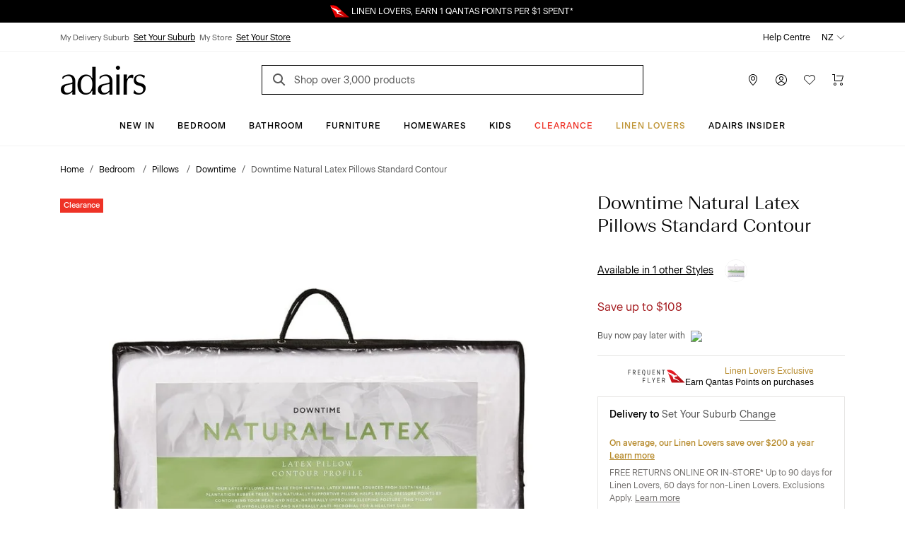

--- FILE ---
content_type: text/html; charset=utf-8
request_url: https://www.adairs.co.nz/bedroom/pillows/downtime/natural-standard-contour-latex-pillow/
body_size: 39045
content:


<!DOCTYPE html>

<html data-edit-mode="False" lang="en-NZ">
<head>
    <meta name="viewport" content="width=device-width" />

    <title>Downtime Natural Latex Pillows Standard  Contour | Adairs</title>


        <link rel="canonical" href="https://www.adairs.co.nz/bedroom/pillows/downtime/natural-standard-contour-latex-pillow/">

        <meta name="title" content="Downtime Natural Latex Pillows Standard  Contour | Adairs" />
        <meta name="description" content="" />
        <meta name="keywords" content="" />

        <meta property="og:type" content="website" />
        <meta property="og:title" content="Downtime Natural Latex Pillows Standard  Contour | Adairs" />
            <meta property="og:image" content="https://www.adairs.co.nz/globalassets/catalogs/bedroom/pillows/downtime/33996sc_white_zoom_1.jpg" />
        <meta name="twitter:title" content="Downtime Natural Latex Pillows Standard  Contour | Adairs" />
        <meta name="twitter:card" content="summary_large_image" />



    <link rel="icon" href="/Static/images/favicon.svg" type="image/svg+xml" />
    <link rel="icon" href="/Static/images/favicon-32.png" sizes="32x32" />
    <link rel="icon" href="/Static/images/favicon-128.png" sizes="128x128" />
    <link rel="icon" href="/Static/images/favicon-180.png" sizes="180x180" />
    <link rel="icon" href="/Static/images/favicon-192.png" sizes="192x192" />
    <link rel="shortcut icon" href="/favicon.ico" type="image/x-icon" sizes="any" />
    <link rel="apple-touch-icon" href="/Static/images/apple-touch-icon.png" />

    <link href="https://www.adairs.com.au/bedroom/pillows/downtime/natural-standard-contour-latex-pillow/" hreflang="x-default" rel="alternate" /><link href="https://www.adairs.com.au/bedroom/pillows/downtime/natural-standard-contour-latex-pillow/" hreflang="en-AU" rel="alternate" /><link href="https://www.adairs.co.nz/bedroom/pillows/downtime/natural-standard-contour-latex-pillow/" hreflang="en-NZ" rel="alternate" />

    <link href="/Static/dist/css/app.min.css?v=OZP72uJt8fyrC9iHA-QNIgpnoNIt8cByu8OJlcOoffo" rel="stylesheet" />

<link rel="stylesheet" href="https://use.typekit.net/tlz2lxt.css">
<link rel="stylesheet" type="text/css" href="https://libraries.unbxdapi.com/ss-unbxd-gau-ss-adairs-prod_autosuggest.css">
    <script>
!function(T,l,y){var S=T.location,k="script",D="instrumentationKey",C="ingestionendpoint",I="disableExceptionTracking",E="ai.device.",b="toLowerCase",w="crossOrigin",N="POST",e="appInsightsSDK",t=y.name||"appInsights";(y.name||T[e])&&(T[e]=t);var n=T[t]||function(d){var g=!1,f=!1,m={initialize:!0,queue:[],sv:"5",version:2,config:d};function v(e,t){var n={},a="Browser";return n[E+"id"]=a[b](),n[E+"type"]=a,n["ai.operation.name"]=S&&S.pathname||"_unknown_",n["ai.internal.sdkVersion"]="javascript:snippet_"+(m.sv||m.version),{time:function(){var e=new Date;function t(e){var t=""+e;return 1===t.length&&(t="0"+t),t}return e.getUTCFullYear()+"-"+t(1+e.getUTCMonth())+"-"+t(e.getUTCDate())+"T"+t(e.getUTCHours())+":"+t(e.getUTCMinutes())+":"+t(e.getUTCSeconds())+"."+((e.getUTCMilliseconds()/1e3).toFixed(3)+"").slice(2,5)+"Z"}(),iKey:e,name:"Microsoft.ApplicationInsights."+e.replace(/-/g,"")+"."+t,sampleRate:100,tags:n,data:{baseData:{ver:2}}}}var h=d.url||y.src;if(h){function a(e){var t,n,a,i,r,o,s,c,u,p,l;g=!0,m.queue=[],f||(f=!0,t=h,s=function(){var e={},t=d.connectionString;if(t)for(var n=t.split(";"),a=0;a<n.length;a++){var i=n[a].split("=");2===i.length&&(e[i[0][b]()]=i[1])}if(!e[C]){var r=e.endpointsuffix,o=r?e.location:null;e[C]="https://"+(o?o+".":"")+"dc."+(r||"services.visualstudio.com")}return e}(),c=s[D]||d[D]||"",u=s[C],p=u?u+"/v2/track":d.endpointUrl,(l=[]).push((n="SDK LOAD Failure: Failed to load Application Insights SDK script (See stack for details)",a=t,i=p,(o=(r=v(c,"Exception")).data).baseType="ExceptionData",o.baseData.exceptions=[{typeName:"SDKLoadFailed",message:n.replace(/\./g,"-"),hasFullStack:!1,stack:n+"\nSnippet failed to load ["+a+"] -- Telemetry is disabled\nHelp Link: https://go.microsoft.com/fwlink/?linkid=2128109\nHost: "+(S&&S.pathname||"_unknown_")+"\nEndpoint: "+i,parsedStack:[]}],r)),l.push(function(e,t,n,a){var i=v(c,"Message"),r=i.data;r.baseType="MessageData";var o=r.baseData;return o.message='AI (Internal): 99 message:"'+("SDK LOAD Failure: Failed to load Application Insights SDK script (See stack for details) ("+n+")").replace(/\"/g,"")+'"',o.properties={endpoint:a},i}(0,0,t,p)),function(e,t){if(JSON){var n=T.fetch;if(n&&!y.useXhr)n(t,{method:N,body:JSON.stringify(e),mode:"cors"});else if(XMLHttpRequest){var a=new XMLHttpRequest;a.open(N,t),a.setRequestHeader("Content-type","application/json"),a.send(JSON.stringify(e))}}}(l,p))}function i(e,t){f||setTimeout(function(){!t&&m.core||a()},500)}var e=function(){var n=l.createElement(k);n.src=h;var e=y[w];return!e&&""!==e||"undefined"==n[w]||(n[w]=e),n.onload=i,n.onerror=a,n.onreadystatechange=function(e,t){"loaded"!==n.readyState&&"complete"!==n.readyState||i(0,t)},n}();y.ld<0?l.getElementsByTagName("head")[0].appendChild(e):setTimeout(function(){l.getElementsByTagName(k)[0].parentNode.appendChild(e)},y.ld||0)}try{m.cookie=l.cookie}catch(p){}function t(e){for(;e.length;)!function(t){m[t]=function(){var e=arguments;g||m.queue.push(function(){m[t].apply(m,e)})}}(e.pop())}var n="track",r="TrackPage",o="TrackEvent";t([n+"Event",n+"PageView",n+"Exception",n+"Trace",n+"DependencyData",n+"Metric",n+"PageViewPerformance","start"+r,"stop"+r,"start"+o,"stop"+o,"addTelemetryInitializer","setAuthenticatedUserContext","clearAuthenticatedUserContext","flush"]),m.SeverityLevel={Verbose:0,Information:1,Warning:2,Error:3,Critical:4};var s=(d.extensionConfig||{}).ApplicationInsightsAnalytics||{};if(!0!==d[I]&&!0!==s[I]){var c="onerror";t(["_"+c]);var u=T[c];T[c]=function(e,t,n,a,i){var r=u&&u(e,t,n,a,i);return!0!==r&&m["_"+c]({message:e,url:t,lineNumber:n,columnNumber:a,error:i}),r},d.autoExceptionInstrumented=!0}return m}(y.cfg);function a(){y.onInit&&y.onInit(n)}(T[t]=n).queue&&0===n.queue.length?(n.queue.push(a),n.trackPageView({})):a()}(window,document,{src: "https://js.monitor.azure.com/scripts/b/ai.2.gbl.min.js", crossOrigin: "anonymous", cfg: {instrumentationKey: '1c2bc65a-ba22-437f-81f1-f957875e1079', disableCookiesUsage: false }});
</script>
<script>
_iaq = [ ['client', '5e198010a62644668453d0aa485d2260'], ['track', 'consume'] ]; !function(d,s){var ia=d.createElement(s);ia.async=1,s=d.getElementsByTagName(s)[0],ia.src='//s.apac01.idio.episerver.net/ia.js',s.parentNode.insertBefore(ia,s)}(document,'script');
</script>


    

<script type="text/javascript" defer src="https://libraries.unbxdapi.com/sdk-clients/ss-unbxd-ganz-adairs-nz-prod6861719239677/ua/ua.js">
</script>

<script> 
!function (d, s) { var ip = d.createElement(s); ip.async = 1, s = d.getElementsByTagName(s)[0], ip.src = '//s.apac01.idio.episerver.net/ip.js', s.parentNode.insertBefore(ip, s) }(document, 'script'); 
 </script> 

        <script type="application/ld+json">
            {"context":"https://schema.org","type":"BreadcrumbList","itemListElement":[{"type":"ListItem","position":1,"name":"Home","item":"https://www.adairs.co.nz/"},{"type":"ListItem","position":2,"name":"Bedroom ","item":"https://www.adairs.co.nz/bedroom/"},{"type":"ListItem","position":3,"name":"Pillows ","item":"https://www.adairs.co.nz/bedroom/pillows/"},{"type":"ListItem","position":4,"name":"Downtime","item":"https://www.adairs.co.nz/bedroom/pillows/downtime/"},{"type":"ListItem","position":5,"name":"Downtime Natural Latex Pillows Standard  Contour","item":"https://www.adairs.co.nz/bedroom/pillows/downtime/natural-standard-contour-latex-pillow/"}]}
        </script>






<script>
    var dataLayer = dataLayer ? dataLayer : [];
    window['userId'] = '8a7d8a58-36d8-4191-aa9b-22f05fdb3b13';
    window['currencyCode'] = 'NZD';
</script>

<!-- Google Tag Manager -->
<script>(function(w,d,s,l,i){w[l]=w[l]||[];w[l].push({'gtm.start':
new Date().getTime(),event:'gtm.js'});var f=d.getElementsByTagName(s)[0],
j=d.createElement(s),dl=l!='dataLayer'?'&l='+l:'';j.async=true;j.src=
'https://www.googletagmanager.com/gtm.js?id='+i+dl;f.parentNode.insertBefore(j,f);
})(window,document,'script','dataLayer','GTM-N493HDH');</script>
<!-- End Google Tag Manager -->

<!-- Google Tag Manager (noscript) -->
<noscript><iframe src="https://www.googletagmanager.com/ns.html?id=GTM-N493HDH"
height="0" width="0" style="display:none;visibility:hidden"></iframe></noscript>
<!-- End Google Tag Manager (noscript) -->


        <script>
        window.UnbxdAnalyticsConf = window.UnbxdAnalyticsConf || {};

        window.UnbxdAnalyticsConf['misc'] = { 'customerId': '8a7d8a58-36d8-4191-aa9b-22f05fdb3b13' };
                </script>

        <script>
            window.ClickAndCollectSettings = {"clickAndCollectFeatureEnabled":false,"clickAndCollectEnabled":false,"disableFindInStore":false,"findInStoreDefaultPageSize":4}
        </script>
    
</head>
<body class="">

    


    <div>
<div id="react_0HNIJSNRELPEO"><div class="SiteHeader"><div class="SiteHeader-content SiteHeader--fixed "><div class="SiteHeader-content-inner"><div class="NudgeBar"><div class="NudgeBar-inner z-5" style="background-color:#000000;color:#FFFFFF"><div class="NudgeBar-message active"><div class="container"><div class="NudgeBar-message-inner"><a href="https://www.adairs.co.nz/join-linen-lovers/" class="NudgeBar-message-link" style="color:#FFFFFF">Linen Lovers Always Save More!</a></div></div></div><div class="NudgeBar-message "><div class="container"><div class="NudgeBar-message-inner"><img height="20" src="/cdn-cgi/image//globalassets/01.-site-structure/qantas/qantasnudge.svg"/><a href="https://www.adairs.co.nz/qantas/" class="NudgeBar-message-link" style="color:#FFFFFF">LINEN LOVERS, EARN 1 QANTAS POINTS PER $1 SPENT*</a></div></div></div><div class="NudgeBar-message "><div class="container"><div class="NudgeBar-message-inner"><a href="https://www.adairs.co.nz/store-finder/" class="NudgeBar-message-link" style="color:#FFFFFF">Need it in a hurry? Find your nearest store</a></div></div></div></div><div class="NudgeBar-spacer"></div></div><div class="d-none d-lg-block"><div class="desktopHeader bg-white z-6 position-relative"><div class="border-bottom"><div class="container"><div class="row align-items-center"><div class="col-6"><div class="store-details d-flex"><div class="store-details__item"><span>My Delivery Suburb</span><button type="button">Set Your Suburb</button></div><div class="store-details__item"><span>My Store</span><button type="button">Set Your Store</button></div></div></div><div class="col-6"><ul class="top-header d-flex px-0 mb-0 justify-content-end list-unstyled"><li class="top-header__item text-black pl-1"><a class="text-black" href="/help-centre/" target="">Help Centre</a></li><li class="top-header__item position-relative pl-1"><div class="dropdown"><span class="top-header__item-span dropdown-toggle" aria-haspopup="true" aria-expanded="false">NZ<svg version="1.1" xmlns="http://www.w3.org/2000/svg" viewBox="0 0 16 16" class="Icon dropdown-toggle__icon Icon--chevronDown" width="16" height="16"><path class="Icon-chevronDown" d="M2 5L8 11L14 5" stroke="currentColor" stroke-linecap="round" stroke-linejoin="round" fill="none"></path></svg></span></div></li></ul></div></div></div></div><div class="container"><div class="row pt-1 justify-content-between align-items-center position-relative"><div class="mobileMenu-header__logo col-3 pl-1"><a href="/" aria-label="Go to homepge"><img src="/cdn-cgi/image//globalassets/01.-site-structure/adairs-logo/2025/adairs-logo-black_120.png"/></a></div><div class="col-6"><div class="AutoSuggest position-relative mb-sm-1 mb-lg-0"><button class="search-button search-button position-absolute border-0 bg-transparent" aria-label="Search"><svg version="1.1" xmlns="http://www.w3.org/2000/svg" viewBox="0 0 24 24" class="Icon  Icon--search" width="24" height="24"><path d="M16 16L11.5 11.5" stroke="#565656" stroke-width="2" stroke-miterlimit="10" stroke-linecap="square"></path><path d="M7 13C10.3137 13 13 10.3137 13 7C13 3.68629 10.3137 1 7 1C3.68629 1 1 3.68629 1 7C1 10.3137 3.68629 13 7 13Z" fill="transparent" stroke="#565656" stroke-width="2" stroke-miterlimit="10" stroke-linecap="square"></path></svg></button><form action="/search-results/" method="GET" autoComplete="off"><input placeholder="Shop over 3,000 products" name="keyword" class="AutoSuggest__search w-100" autoComplete="off" id="unbxd-search-input"/></form><div class="AutoSuggest-IconContainer"></div></div></div><div class="mobileMenu-header__features col-3"><ul class="d-flex px-0 mb-0 justify-content-end"><li><a href="/store-finder/" aria-label="Store Finder" class="mobileMenu-header-btn btn btn-primary"><svg version="1.1" xmlns="http://www.w3.org/2000/svg" viewBox="0 0 16 16" class="Icon  Icon--pin" width="16" height="16"><path fill-rule="evenodd" clip-rule="evenodd" d="M8 1C6.67392 1 5.40215 1.52678 4.46447 2.46447C3.52678 3.40215 3 4.67392 3 6C3 8.07476 4.28314 10.3357 5.64835 12.1353C6.32144 13.0226 6.99568 13.7736 7.50195 14.3028C7.6964 14.5061 7.86565 14.6763 8 14.8084C8.13435 14.6763 8.3036 14.5061 8.49805 14.3028C9.00432 13.7736 9.67856 13.0226 10.3517 12.1353C11.7169 10.3357 13 8.07476 13 6C13 4.67392 12.4732 3.40215 11.5355 2.46447C10.5979 1.52678 9.32608 1 8 1ZM8 15.5C7.66366 15.87 7.66356 15.8699 7.66344 15.8698L7.66201 15.8685L7.65837 15.8651L7.64524 15.8531L7.59648 15.8077C7.55432 15.7682 7.49326 15.7105 7.416 15.6357C7.26152 15.4862 7.04208 15.2688 6.7793 14.994C6.25432 14.4452 5.55356 13.6649 4.85165 12.7397C3.46686 10.9143 2 8.42524 2 6C2 4.4087 2.63214 2.88258 3.75736 1.75736C4.88258 0.632141 6.4087 0 8 0C9.5913 0 11.1174 0.632141 12.2426 1.75736C13.3679 2.88258 14 4.4087 14 6C14 8.42524 12.5331 10.9143 11.1483 12.7397C10.4464 13.6649 9.74568 14.4452 9.2207 14.994C8.95792 15.2688 8.73848 15.4862 8.584 15.6357C8.50674 15.7105 8.44568 15.7682 8.40352 15.8077L8.35476 15.8531L8.34163 15.8651L8.33799 15.8685L8.33691 15.8694C8.33679 15.8696 8.33634 15.87 8 15.5ZM8 15.5L8.33691 15.8694C8.1462 16.0428 7.85415 16.0431 7.66344 15.8698L8 15.5Z" fill="currentColor"></path> <path fill-rule="evenodd" clip-rule="evenodd" d="M8 4C6.89543 4 6 4.89543 6 6C6 7.10457 6.89543 8 8 8C9.10457 8 10 7.10457 10 6C10 4.89543 9.10457 4 8 4ZM5 6C5 4.34315 6.34315 3 8 3C9.65685 3 11 4.34315 11 6C11 7.65685 9.65685 9 8 9C6.34315 9 5 7.65685 5 6Z" fill="currentColor"></path></svg></a></li><li class="position-relative"><button aria-label="Account" type="button" class="mobileMenu-header-btn position-relative btn btn-primary"><svg version="1.1" xmlns="http://www.w3.org/2000/svg" viewBox="0 0 16 16" class="Icon  Icon--account" width="16" height="16"><path fill-rule="evenodd" clip-rule="evenodd" d="M8 4C6.89543 4 6 4.89543 6 6C6 7.10457 6.89543 8 8 8C9.10457 8 10 7.10457 10 6C10 4.89543 9.10457 4 8 4ZM5 6C5 4.34315 6.34315 3 8 3C9.65685 3 11 4.34315 11 6C11 7.65685 9.65685 9 8 9C6.34315 9 5 7.65685 5 6Z" fill="currentColor"></path> <path fill-rule="evenodd" clip-rule="evenodd" d="M4.80642 10.9222C5.76265 10.3197 6.8698 10 7.99999 10C9.13019 10 10.2373 10.3197 11.1936 10.9222C12.1498 11.5246 12.9161 12.3853 13.404 13.4047C13.5232 13.6538 13.4179 13.9524 13.1688 14.0716C12.9198 14.1908 12.6212 14.0855 12.502 13.8364C12.0955 12.9871 11.4571 12.2701 10.6605 11.7682C9.86388 11.2663 8.94154 11 7.99999 11C7.05844 11 6.1361 11.2663 5.33948 11.7682C4.54286 12.2701 3.90446 12.9871 3.498 13.8364C3.37879 14.0855 3.08023 14.1908 2.83115 14.0716C2.58206 13.9524 2.47677 13.6538 2.59598 13.4047C3.08388 12.3853 3.85019 11.5246 4.80642 10.9222Z" fill="currentColor"></path> <path fill-rule="evenodd" clip-rule="evenodd" d="M8 1C4.13401 1 1 4.13401 1 8C1 11.866 4.13401 15 8 15C11.866 15 15 11.866 15 8C15 4.13401 11.866 1 8 1ZM0 8C0 3.58172 3.58172 0 8 0C12.4183 0 16 3.58172 16 8C16 12.4183 12.4183 16 8 16C3.58172 16 0 12.4183 0 8Z" fill="currentColor"></path></svg></button></li><li><a href="/wishlist/" aria-label="Wish List" class="mobileMenu-header-btn position-relative btn btn-primary"><svg version="1.1" xmlns="http://www.w3.org/2000/svg" viewBox="0 0 16 16" class="Icon  Icon--heart" width="16" height="16"><path class="Icon-heart" fill="none" d="M14.328 2.67201C12.766 1.11001 10.233 1.11001 8.67101 2.67201C8.39101 2.95201 8.18001 3.27001 8.00001 3.60101C7.82001 3.27001 7.60901 2.95101 7.32801 2.67101C5.76601 1.10901 3.23301 1.10901 1.67101 2.67101C0.109012 4.23301 0.109012 6.76601 1.67101 8.32801L8.00001 14.5L14.328 8.32801C15.891 6.76601 15.891 4.23401 14.328 2.67201Z" stroke="currentColor" stroke-miterlimit="10" stroke-linecap="square"></path></svg></a></li><li class="position-relative"><a href="/cart/" aria-label="Cart" class="mobileMenu-header-btn position-relative btn btn-primary"><svg version="1.1" xmlns="http://www.w3.org/2000/svg" viewBox="0 0 16 16" class="Icon  Icon--cart" width="16" height="16"><path fill-rule="evenodd" clip-rule="evenodd" d="M0 0.5C0 0.223858 0.223858 0 0.5 0H3.5C3.77614 0 4 0.223858 4 0.5V9H13.1228L14.8371 3H6.5C6.22386 3 6 2.77614 6 2.5C6 2.22386 6.22386 2 6.5 2H15.5C15.6569 2 15.8047 2.07365 15.8992 2.1989C15.9937 2.32416 16.0239 2.4865 15.9808 2.63736L13.9808 9.63736C13.9194 9.85201 13.7232 10 13.5 10H3.5C3.22386 10 3 9.77614 3 9.5V1H0.5C0.223858 1 0 0.776142 0 0.5Z" fill="currentColor"></path> <path fill-rule="evenodd" clip-rule="evenodd" d="M4 13C3.44772 13 3 13.4477 3 14C3 14.5523 3.44772 15 4 15C4.55228 15 5 14.5523 5 14C5 13.4477 4.55228 13 4 13ZM2 14C2 12.8954 2.89543 12 4 12C5.10457 12 6 12.8954 6 14C6 15.1046 5.10457 16 4 16C2.89543 16 2 15.1046 2 14Z" fill="currentColor"></path> <path fill-rule="evenodd" clip-rule="evenodd" d="M13 13C12.4477 13 12 13.4477 12 14C12 14.5523 12.4477 15 13 15C13.5523 15 14 14.5523 14 14C14 13.4477 13.5523 13 13 13ZM11 14C11 12.8954 11.8954 12 13 12C14.1046 12 15 12.8954 15 14C15 15.1046 14.1046 16 13 16C11.8954 16 11 15.1046 11 14Z" fill="currentColor"></path></svg></a></li></ul></div></div></div></div><div class="container-fluid bg-white border-bottom position-relative z-5"><div class="row"><div class="col-12"><div class="overflow-auto d-flex justify-content-center"><a style="color:#000000;font-style:normal;border-bottom:1px solid transparent" href="/new/" class="menu-item__title px-1 pt-2 pb-1 d-inline-block text-decoration-none white-space-nowrap bg-transparent border-top-0  border-left-0 border-right-0 cursor-pointer  btn btn-primary">New In</a><a style="color:#000000;font-style:normal;border-bottom:1px solid transparent" href="/bedroom/" class="menu-item__title px-1 pt-2 pb-1 d-inline-block text-decoration-none white-space-nowrap bg-transparent border-top-0  border-left-0 border-right-0 cursor-pointer  btn btn-primary">Bedroom</a><a style="color:#000000;font-style:normal;border-bottom:1px solid transparent" href="/bathroom/" class="menu-item__title px-1 pt-2 pb-1 d-inline-block text-decoration-none white-space-nowrap bg-transparent border-top-0  border-left-0 border-right-0 cursor-pointer  btn btn-primary">Bathroom</a><a style="color:#000000;font-style:normal;border-bottom:1px solid transparent" href="/furniture/" class="menu-item__title px-1 pt-2 pb-1 d-inline-block text-decoration-none white-space-nowrap bg-transparent border-top-0  border-left-0 border-right-0 cursor-pointer  btn btn-primary">Furniture</a><a style="color:#000000;font-style:normal;border-bottom:1px solid transparent" href="/homewares/" class="menu-item__title px-1 pt-2 pb-1 d-inline-block text-decoration-none white-space-nowrap bg-transparent border-top-0  border-left-0 border-right-0 cursor-pointer  btn btn-primary">Homewares</a><a style="color:#000000;font-style:normal;border-bottom:1px solid transparent" href="/adairs-kids/" class="menu-item__title px-1 pt-2 pb-1 d-inline-block text-decoration-none white-space-nowrap bg-transparent border-top-0  border-left-0 border-right-0 cursor-pointer  btn btn-primary">Kids</a><a style="color:#EE3226;font-style:normal;border-bottom:1px solid transparent" href="/sale/nz-clearance/" class="menu-item__title px-1 pt-2 pb-1 d-inline-block text-decoration-none white-space-nowrap bg-transparent border-top-0  border-left-0 border-right-0 cursor-pointer  btn btn-primary">Clearance</a><a style="color:#BF9435;font-style:normal;border-bottom:1px solid transparent" href="/join-linen-lovers/" class="menu-item__title px-1 pt-2 pb-1 d-inline-block text-decoration-none white-space-nowrap bg-transparent border-top-0  border-left-0 border-right-0 cursor-pointer  btn btn-primary">Linen Lovers</a><a style="color:#000000;font-style:normal;border-bottom:1px solid transparent" href="/adairs-insider/" class="menu-item__title px-1 pt-2 pb-1 d-inline-block text-decoration-none white-space-nowrap bg-transparent border-top-0  border-left-0 border-right-0 cursor-pointer  btn btn-primary">Adairs Insider</a></div></div></div></div><div class="DesktopMegaMenu container-fluid bg-white border-bottom position-absolute z-4 animated faster fadeSlideInDown  d-none" style="box-shadow:0 4px 15px 0 rgba(0, 0, 0, 0.5)"><div class="container"><div class="row pb-5"><div class="col-12 d-flex align-items-center  mt-1 pt-1 pr-0"><div class="mega-menu__spacer"></div><a role="button"><svg version="1.1" xmlns="http://www.w3.org/2000/svg" viewBox="0 0 24 24" class="Icon mr-0-25 Icon--close" width="24" height="24"><path d="M14.53 4.53l-1.06-1.06L9 7.94 4.53 3.47 3.47 4.53 7.94 9l-4.47 4.47 1.06 1.06L9 10.06l4.47 4.47 1.06-1.06L10.06 9z" stroke="currentColor"></path></svg></a></div><div class="col-12 mt-2 px-0"></div></div></div></div></div><div class="d-block d-lg-none"><div class="mobileMenu-header"><div class="container-fluid"><div class="row mb-0-5 justify-content-between align-items-center position-relative mobileMenu-header__border"><div class="col-2 col-md-1 cursor-pointer"><button class="mobileMenu-header__trigger" type="button" name="mobile-menu"><svg version="1.1" xmlns="http://www.w3.org/2000/svg" viewBox="0 0 24 24" class="Icon  Icon--hamburger" width="24" height="24"><path d="M1 8H23" stroke="black" stroke-miterlimit="10" stroke-linecap="square"></path> <path d="M1 1H23" stroke="black" stroke-miterlimit="10" stroke-linecap="square"></path> <path d="M1 15H23" stroke="black" stroke-miterlimit="10" stroke-linecap="square"></path></svg></button></div><div class="mobileMenu-header__logo col-5 col-md-6 p-0"><a href="/"><img src="/cdn-cgi/image//globalassets/01.-site-structure/adairs-logo/2025/adairs-logo-black_120.png"/></a></div><div class="mobileMenu-header__features col-5"><ul class="d-flex px-0 mb-0 justify-content-end"><li><a href="/store-finder/" aria-label="Store Finder" class="mobileMenu-header-btn btn btn-primary"><svg version="1.1" xmlns="http://www.w3.org/2000/svg" viewBox="0 0 16 16" class="Icon  Icon--pin" width="16" height="16"><path fill-rule="evenodd" clip-rule="evenodd" d="M8 1C6.67392 1 5.40215 1.52678 4.46447 2.46447C3.52678 3.40215 3 4.67392 3 6C3 8.07476 4.28314 10.3357 5.64835 12.1353C6.32144 13.0226 6.99568 13.7736 7.50195 14.3028C7.6964 14.5061 7.86565 14.6763 8 14.8084C8.13435 14.6763 8.3036 14.5061 8.49805 14.3028C9.00432 13.7736 9.67856 13.0226 10.3517 12.1353C11.7169 10.3357 13 8.07476 13 6C13 4.67392 12.4732 3.40215 11.5355 2.46447C10.5979 1.52678 9.32608 1 8 1ZM8 15.5C7.66366 15.87 7.66356 15.8699 7.66344 15.8698L7.66201 15.8685L7.65837 15.8651L7.64524 15.8531L7.59648 15.8077C7.55432 15.7682 7.49326 15.7105 7.416 15.6357C7.26152 15.4862 7.04208 15.2688 6.7793 14.994C6.25432 14.4452 5.55356 13.6649 4.85165 12.7397C3.46686 10.9143 2 8.42524 2 6C2 4.4087 2.63214 2.88258 3.75736 1.75736C4.88258 0.632141 6.4087 0 8 0C9.5913 0 11.1174 0.632141 12.2426 1.75736C13.3679 2.88258 14 4.4087 14 6C14 8.42524 12.5331 10.9143 11.1483 12.7397C10.4464 13.6649 9.74568 14.4452 9.2207 14.994C8.95792 15.2688 8.73848 15.4862 8.584 15.6357C8.50674 15.7105 8.44568 15.7682 8.40352 15.8077L8.35476 15.8531L8.34163 15.8651L8.33799 15.8685L8.33691 15.8694C8.33679 15.8696 8.33634 15.87 8 15.5ZM8 15.5L8.33691 15.8694C8.1462 16.0428 7.85415 16.0431 7.66344 15.8698L8 15.5Z" fill="currentColor"></path> <path fill-rule="evenodd" clip-rule="evenodd" d="M8 4C6.89543 4 6 4.89543 6 6C6 7.10457 6.89543 8 8 8C9.10457 8 10 7.10457 10 6C10 4.89543 9.10457 4 8 4ZM5 6C5 4.34315 6.34315 3 8 3C9.65685 3 11 4.34315 11 6C11 7.65685 9.65685 9 8 9C6.34315 9 5 7.65685 5 6Z" fill="currentColor"></path></svg></a></li><li class="position-relative"><a href="https://www.adairs.co.nz/account/account-summary/" aria-label="Account" class="mobileMenu-header-btn position-relative btn btn-primary"><svg version="1.1" xmlns="http://www.w3.org/2000/svg" viewBox="0 0 16 16" class="Icon  Icon--account" width="16" height="16"><path fill-rule="evenodd" clip-rule="evenodd" d="M8 4C6.89543 4 6 4.89543 6 6C6 7.10457 6.89543 8 8 8C9.10457 8 10 7.10457 10 6C10 4.89543 9.10457 4 8 4ZM5 6C5 4.34315 6.34315 3 8 3C9.65685 3 11 4.34315 11 6C11 7.65685 9.65685 9 8 9C6.34315 9 5 7.65685 5 6Z" fill="currentColor"></path> <path fill-rule="evenodd" clip-rule="evenodd" d="M4.80642 10.9222C5.76265 10.3197 6.8698 10 7.99999 10C9.13019 10 10.2373 10.3197 11.1936 10.9222C12.1498 11.5246 12.9161 12.3853 13.404 13.4047C13.5232 13.6538 13.4179 13.9524 13.1688 14.0716C12.9198 14.1908 12.6212 14.0855 12.502 13.8364C12.0955 12.9871 11.4571 12.2701 10.6605 11.7682C9.86388 11.2663 8.94154 11 7.99999 11C7.05844 11 6.1361 11.2663 5.33948 11.7682C4.54286 12.2701 3.90446 12.9871 3.498 13.8364C3.37879 14.0855 3.08023 14.1908 2.83115 14.0716C2.58206 13.9524 2.47677 13.6538 2.59598 13.4047C3.08388 12.3853 3.85019 11.5246 4.80642 10.9222Z" fill="currentColor"></path> <path fill-rule="evenodd" clip-rule="evenodd" d="M8 1C4.13401 1 1 4.13401 1 8C1 11.866 4.13401 15 8 15C11.866 15 15 11.866 15 8C15 4.13401 11.866 1 8 1ZM0 8C0 3.58172 3.58172 0 8 0C12.4183 0 16 3.58172 16 8C16 12.4183 12.4183 16 8 16C3.58172 16 0 12.4183 0 8Z" fill="currentColor"></path></svg></a></li><li><a href="/wishlist/" aria-label="Wish List" class="mobileMenu-header-btn position-relative btn btn-primary"><svg version="1.1" xmlns="http://www.w3.org/2000/svg" viewBox="0 0 16 16" class="Icon  Icon--heart" width="16" height="16"><path class="Icon-heart" fill="none" d="M14.328 2.67201C12.766 1.11001 10.233 1.11001 8.67101 2.67201C8.39101 2.95201 8.18001 3.27001 8.00001 3.60101C7.82001 3.27001 7.60901 2.95101 7.32801 2.67101C5.76601 1.10901 3.23301 1.10901 1.67101 2.67101C0.109012 4.23301 0.109012 6.76601 1.67101 8.32801L8.00001 14.5L14.328 8.32801C15.891 6.76601 15.891 4.23401 14.328 2.67201Z" stroke="currentColor" stroke-miterlimit="10" stroke-linecap="square"></path></svg></a></li><li><a href="/cart/" aria-label="Cart" class="mobileMenu-header-btn position-relative btn btn-primary"><svg version="1.1" xmlns="http://www.w3.org/2000/svg" viewBox="0 0 16 16" class="Icon  Icon--cart" width="16" height="16"><path fill-rule="evenodd" clip-rule="evenodd" d="M0 0.5C0 0.223858 0.223858 0 0.5 0H3.5C3.77614 0 4 0.223858 4 0.5V9H13.1228L14.8371 3H6.5C6.22386 3 6 2.77614 6 2.5C6 2.22386 6.22386 2 6.5 2H15.5C15.6569 2 15.8047 2.07365 15.8992 2.1989C15.9937 2.32416 16.0239 2.4865 15.9808 2.63736L13.9808 9.63736C13.9194 9.85201 13.7232 10 13.5 10H3.5C3.22386 10 3 9.77614 3 9.5V1H0.5C0.223858 1 0 0.776142 0 0.5Z" fill="currentColor"></path> <path fill-rule="evenodd" clip-rule="evenodd" d="M4 13C3.44772 13 3 13.4477 3 14C3 14.5523 3.44772 15 4 15C4.55228 15 5 14.5523 5 14C5 13.4477 4.55228 13 4 13ZM2 14C2 12.8954 2.89543 12 4 12C5.10457 12 6 12.8954 6 14C6 15.1046 5.10457 16 4 16C2.89543 16 2 15.1046 2 14Z" fill="currentColor"></path> <path fill-rule="evenodd" clip-rule="evenodd" d="M13 13C12.4477 13 12 13.4477 12 14C12 14.5523 12.4477 15 13 15C13.5523 15 14 14.5523 14 14C14 13.4477 13.5523 13 13 13ZM11 14C11 12.8954 11.8954 12 13 12C14.1046 12 15 12.8954 15 14C15 15.1046 14.1046 16 13 16C11.8954 16 11 15.1046 11 14Z" fill="currentColor"></path></svg></a></li></ul></div></div><div class="row"><div class="col-12"><div class="AutoSuggest position-relative mb-sm-1 mb-lg-0"><button class="search-button search-button position-absolute border-0 bg-transparent" aria-label="Search"><svg version="1.1" xmlns="http://www.w3.org/2000/svg" viewBox="0 0 24 24" class="Icon  Icon--search" width="24" height="24"><path d="M16 16L11.5 11.5" stroke="#565656" stroke-width="2" stroke-miterlimit="10" stroke-linecap="square"></path><path d="M7 13C10.3137 13 13 10.3137 13 7C13 3.68629 10.3137 1 7 1C3.68629 1 1 3.68629 1 7C1 10.3137 3.68629 13 7 13Z" fill="transparent" stroke="#565656" stroke-width="2" stroke-miterlimit="10" stroke-linecap="square"></path></svg></button><form action="/search-results/" method="GET" autoComplete="off"><input placeholder="Shop over 3,000 products" name="keyword" class="AutoSuggest__search w-100" autoComplete="off" id="unbxd-search-input"/></form><div class="AutoSuggest-IconContainer"></div></div></div></div></div></div><div class="container-fluid mobileMenu position-relative z-5 border-bottom d-none "><div class="row position-relative" style="overflow-x:hidden"><div class="overlay"></div><div class="col-10 pl-0 ml--0 pr-0  d-flex flex-row animated slideInLeft faster"><div class="bg-white mobileMenu__content col px-0"><div class="pb-2 px-0 mb-3"><button class="mega-menu__title bg-transparent w-100 px-0 border-top-0 border-left-0 pl-1 border-right-0 cursor-pointer py-1 text-black fsp-18 d-block cursor-pointer border-bottom border-medium-grey-1 "><span class="py-sm-0 d-flex w-100 align-items-center justify-content-between" style="color:#000000;font-style:normal">New In<svg version="1.1" xmlns="http://www.w3.org/2000/svg" viewBox="0 0 16 16" class="Icon mr-1 Icon--chevronRight" width="16" height="16"><path class="Icon-chevronRight" d="M5 14L11 8L5 2" stroke="currentColor" stroke-linecap="round" stroke-linejoin="round" fill="none"></path></svg></span></button><button class="mega-menu__title bg-transparent w-100 px-0 border-top-0 border-left-0 pl-1 border-right-0 cursor-pointer py-1 text-black fsp-18 d-block cursor-pointer border-bottom border-medium-grey-1 "><span class="py-sm-0 d-flex w-100 align-items-center justify-content-between" style="color:#000000;font-style:normal">Bedroom<svg version="1.1" xmlns="http://www.w3.org/2000/svg" viewBox="0 0 16 16" class="Icon mr-1 Icon--chevronRight" width="16" height="16"><path class="Icon-chevronRight" d="M5 14L11 8L5 2" stroke="currentColor" stroke-linecap="round" stroke-linejoin="round" fill="none"></path></svg></span></button><button class="mega-menu__title bg-transparent w-100 px-0 border-top-0 border-left-0 pl-1 border-right-0 cursor-pointer py-1 text-black fsp-18 d-block cursor-pointer border-bottom border-medium-grey-1 "><span class="py-sm-0 d-flex w-100 align-items-center justify-content-between" style="color:#000000;font-style:normal">Bathroom<svg version="1.1" xmlns="http://www.w3.org/2000/svg" viewBox="0 0 16 16" class="Icon mr-1 Icon--chevronRight" width="16" height="16"><path class="Icon-chevronRight" d="M5 14L11 8L5 2" stroke="currentColor" stroke-linecap="round" stroke-linejoin="round" fill="none"></path></svg></span></button><button class="mega-menu__title bg-transparent w-100 px-0 border-top-0 border-left-0 pl-1 border-right-0 cursor-pointer py-1 text-black fsp-18 d-block cursor-pointer border-bottom border-medium-grey-1 "><span class="py-sm-0 d-flex w-100 align-items-center justify-content-between" style="color:#000000;font-style:normal">Furniture<svg version="1.1" xmlns="http://www.w3.org/2000/svg" viewBox="0 0 16 16" class="Icon mr-1 Icon--chevronRight" width="16" height="16"><path class="Icon-chevronRight" d="M5 14L11 8L5 2" stroke="currentColor" stroke-linecap="round" stroke-linejoin="round" fill="none"></path></svg></span></button><button class="mega-menu__title bg-transparent w-100 px-0 border-top-0 border-left-0 pl-1 border-right-0 cursor-pointer py-1 text-black fsp-18 d-block cursor-pointer border-bottom border-medium-grey-1 "><span class="py-sm-0 d-flex w-100 align-items-center justify-content-between" style="color:#000000;font-style:normal">Homewares<svg version="1.1" xmlns="http://www.w3.org/2000/svg" viewBox="0 0 16 16" class="Icon mr-1 Icon--chevronRight" width="16" height="16"><path class="Icon-chevronRight" d="M5 14L11 8L5 2" stroke="currentColor" stroke-linecap="round" stroke-linejoin="round" fill="none"></path></svg></span></button><button class="mega-menu__title bg-transparent w-100 px-0 border-top-0 border-left-0 pl-1 border-right-0 cursor-pointer py-1 text-black fsp-18 d-block cursor-pointer border-bottom border-medium-grey-1 "><span class="py-sm-0 d-flex w-100 align-items-center justify-content-between" style="color:#000000;font-style:normal">Kids<svg version="1.1" xmlns="http://www.w3.org/2000/svg" viewBox="0 0 16 16" class="Icon mr-1 Icon--chevronRight" width="16" height="16"><path class="Icon-chevronRight" d="M5 14L11 8L5 2" stroke="currentColor" stroke-linecap="round" stroke-linejoin="round" fill="none"></path></svg></span></button><a class="mega-menu__title text-decoration-none d-flex cursor-pointer py-1 text-black pl-1 border-bottom border-medium-grey-1 " href="/sale/nz-clearance/"><span class="py-sm-0 d-flex w-100 align-items-center justify-content-between" style="color:#EE3226;font-style:normal">Clearance<svg version="1.1" xmlns="http://www.w3.org/2000/svg" viewBox="0 0 16 16" class="Icon mr-1 Icon--chevronRight" width="16" height="16"><path class="Icon-chevronRight" d="M5 14L11 8L5 2" stroke="currentColor" stroke-linecap="round" stroke-linejoin="round" fill="none"></path></svg></span></a><button class="mega-menu__title bg-transparent w-100 px-0 border-top-0 border-left-0 pl-1 border-right-0 cursor-pointer py-1 text-black fsp-18 d-block cursor-pointer border-bottom border-medium-grey-1 "><span class="py-sm-0 d-flex w-100 align-items-center justify-content-between" style="color:#BF9435;font-style:normal">Linen Lovers<svg version="1.1" xmlns="http://www.w3.org/2000/svg" viewBox="0 0 16 16" class="Icon mr-1 Icon--chevronRight" width="16" height="16"><path class="Icon-chevronRight" d="M5 14L11 8L5 2" stroke="currentColor" stroke-linecap="round" stroke-linejoin="round" fill="none"></path></svg></span></button><a class="mega-menu__title text-decoration-none d-flex cursor-pointer py-1 text-black pl-1 border-bottom-0 " href="/adairs-insider/"><span class="py-sm-0 d-flex w-100 align-items-center justify-content-between" style="color:#000000;font-style:normal">Adairs Insider<svg version="1.1" xmlns="http://www.w3.org/2000/svg" viewBox="0 0 16 16" class="Icon mr-1 Icon--chevronRight" width="16" height="16"><path class="Icon-chevronRight" d="M5 14L11 8L5 2" stroke="currentColor" stroke-linecap="round" stroke-linejoin="round" fill="none"></path></svg></span></a><ul class="top-header d-flex px-0 mb-0 flex-column list-unstyled pt-1"><li class="top-header__item text-black px-1 mb-1"><a class="text-black" href="/help-centre/" target="">Help Centre</a></li><li class="top-header__item px-1 mb-1"><div class="dropdown"><span class="top-header__item-span dropdown-toggle" aria-haspopup="true" aria-expanded="false">NZ<svg version="1.1" xmlns="http://www.w3.org/2000/svg" viewBox="0 0 16 16" class="Icon dropdown-toggle__icon ml-0-5 mt--0-125 Icon--chevronDown" width="16" height="16"><path class="Icon-chevronDown" d="M2 5L8 11L14 5" stroke="currentColor" stroke-linecap="round" stroke-linejoin="round" fill="none"></path></svg></span></div></li></ul></div></div></div><div class="col-10 p-0 bg-white scroll-menu d-none "><div class="pl-1 pt-2"><div class="pb-1"></div><div class="w-100 pr-1 pb-2"><div class="mt-2 px-0"></div></div></div></div></div></div></div></div></div><div class="sr-only"><div><ul><li><a href="/new/">New In</a><ul><li><a href="/new/">New</a><ul><li><a href="/new/all/">New Arrivals</a></li><li><a href="/new/new-arrivals-kids/">New Arrivals Kids</a></li></ul></li><li><a href="/adairs-kids/collection/">Kids Collections</a><ul><li><a href="/adairs-kids/theme/sports-theme/">Tennis</a></li><li><a href="/adairs-kids/collection/fleur-harris/">Fleur Harris</a></li></ul></li><li><a>Styling</a><ul><li><a href="/campaign/">Spirit of Summer</a></li><li><a href="/collections/">Adairs x Kate Waterhouse</a></li></ul></li><li><a>Discover</a><ul><li><a href="/event/linen-lovers-top-picks/">Linen Lover Top Picks</a></li><li><a href="/seasonal/beach/">Beach Towels &amp; Accessories</a></li></ul></li><li><a>Trending</a><ul><li><a href="/colour/the-new-colour-shift/">Chocolate Hues</a></li><li><a href="/style/checks--stripes/">Gingham Checks &amp; Stripes</a></li><li><a href="/style/coastal-edit/">Coastal Edit</a></li><li><a href="/style/feminine--cosy/">Bows</a></li></ul></li><li><a>Trending</a><ul><li><a href="/gifts/gifts-for-her/">Gifts for Her</a></li><li><a href="/gifts/gifts-for-kids/">Gifts for Kids</a></li><li><a href="/gifts/gifts-under-$30/">Gifts Under $30</a></li></ul></li><li><a href="/campaign/">New Season</a></li><li><a href="/event/linen-lovers-top-picks/">Linen Lover Top Picks</a></li></ul></li><li><a href="/bedroom/">Bedroom</a><ul><li><a href="/bedroom/bedlinen/">Bedlinen</a><ul><li><a href="/bedroom/duvet-covers-coverlets/">Duvet Covers</a></li><li><a href="/bedroom/coverlets/">Coverlets </a></li><li><a href="/bedroom/sheets/">Sheets</a></li><li><a href="/bedroom/cotton-flannelette/">Flannelette</a></li><li><a href="/bedroom/pillowcases/">Pillowcases</a></li><li><a href="/bedroom/valances-bedwraps/">Valances</a></li></ul></li><li><a href="/bedroom/bedding/">Bedding</a><ul><li><a href="/bedroom/duvets/">Quilts</a></li><li><a href="/bedroom/pillows/">Pillows</a></li><li><a href="/bedroom/pillows/european-body/">European &amp; Body Pillows</a></li><li><a href="/bedroom/pillow-protectors/">Pillow Protectors</a></li><li><a href="/bedroom/mattress-protectors/">Mattress Protectors</a></li><li><a href="/bedroom/mattress-topper/">Mattress Toppers</a></li></ul></li><li><a href="/bathroom/bath-robes/">Sleepwear</a><ul></ul></li><li><a href="/collections/comfort/">Comfort Collection</a><ul></ul></li><li><a href="/bedroom/collections/">Bedroom Collections</a><ul><li><a href="/bedroom/collections/vintage-washed-linen/">Vintage Washed Linen</a></li><li><a href="/bedroom/collections/stonewashed-cotton/">Stonewashed Cotton</a></li><li><a href="/bedroom/collections/worlds-softest/">Worlds Softest Cotton</a></li><li><a href="/bedroom/collections/600tc-bamboo-cotton/">Bamboo Cotton</a></li><li><a href="/bedroom/collections/washed-bamboo-linen/">Washed Bamboo Linen</a></li><li><a href="/bedroom/collections/silk/">Pure Silk</a></li><li><a href="/bedroom/collections/ultra-soft-jersey-quilt-covers--sheet-separates/">Ultrasoft Jersey</a></li><li><a href="/bedroom/sheets/fresh-by-home-republic/">Fresh Sheets</a></li><li><a href="/bedroom/collections/egyptian-cotton/">Egyptian Cotton</a></li></ul></li><li><a href="/bedroom/duvet-covers-coverlets/">Bedroom</a></li><li><a href="/adairs-kids/bedroom/">Kids Bedroom</a></li></ul></li><li><a href="/bathroom/">Bathroom</a><ul><li><a href="/bathroom/">Bathroom &amp; Laundry</a><ul><li><a href="/bathroom/towels/">Towels</a></li><li><a href="/bathroom/bath-mats/">Bath Mats &amp; Bath Runners</a></li><li><a href="/bathroom/bath-robes/">Bathrobes &amp; Slippers</a></li></ul></li><li><a href="/bathroom/bathroom-accessories/">Bathroom Accessories</a><ul><li><a href="/bathroom/laundry-home-care/">Laundry &amp; Home Care</a></li><li><a href="/homewares/home-fragrance/">Home Fragrance</a></li><li><a href="/homewares/storage/">Storage</a></li></ul></li><li><a href="/seasonal/beach/">Beach Towels &amp; Accessories</a><ul></ul></li><li><a href="/bathroom/collection/">Towel Collections</a><ul><li><a href="/bathroom/collection/flinders-towels/">Flinders Egyptian Cotton</a></li><li><a href="/bathroom/collection/kadikoy-towels/">European Turkish Cotton</a></li><li><a href="/bathroom/collection/mimosa-towels/">Mimosa</a></li><li><a href="/bathroom/collection/archie-towel-range/">Archie</a></li><li><a href="/bathroom/collection/comfort-towel-range/">Comfort Towel Collection</a></li><li><a href="/bathroom/collection/australian-cotton/">Miller Australian Cotton</a></li></ul></li><li><a href="/bathroom/towels/">Towels</a></li><li><a href="/adairs-kids/kids-bathroom/kids-beach/">Kids Bathroom</a></li></ul></li><li><a href="/furniture/">Furniture</a><ul><li><a href="/furniture/">Living Room Furniture</a><ul><li><a href="/furniture/ottomans/">Ottomans</a></li><li><a href="/furniture/side-tables--coffee-tables/">Side Tables</a></li><li><a href="/homewares/floor-rugs-mats/">Floor Rugs &amp; Mats</a></li><li><a href="/furniture/dining-chairs--counter-stools/">Dining Chairs &amp; Counter Stools</a></li></ul></li><li><a href="/adairs-kids/home-gifts/furniture/">Kids Furniture</a><ul></ul></li><li><a href="/furniture/?PageId=null&amp;CategoryId=1073741926&amp;Page=1&amp;HasCallToAction=true&amp;Sort=Recommended&amp;filter.statuses=New">New Arrivals</a><ul></ul></li><li><a href="/furniture/?PageId=null&amp;CategoryId=1073741926&amp;Page=1&amp;HasCallToAction=true&amp;Sort=Recommended&amp;filter.statuses=Sale">Sale</a><ul></ul></li><li><a> </a><ul></ul></li><li><a href="/furniture/ottomans/">Furniture</a></li></ul></li><li><a href="/homewares/">Homewares</a><ul><li><a href="/homewares/">Home Styling</a><ul><li><a href="/homewares/cushions/">Cushions</a></li><li><a href="/homewares/throws/">Throws &amp; Blankets</a></li><li><a href="/homewares/plants--stems/">Artificial Plants, Flowers &amp; Stems</a></li><li><a href="/homewares/pots-vases-stands/">Pots, Vases &amp; Plant Stands</a></li><li><a href="/homewares/wall-art--mirrors--clocks/">Wall Art &amp; Mirrors</a></li><li><a href="/homewares/floor-rugs-mats/">Floor Rugs &amp; Mats</a></li><li><a href="/homewares/lighting/">Lighting</a></li><li><a href="/homewares/home-decor/">Home Decor</a></li></ul></li><li><a href="/homewares/tableware/">Kitchen</a><ul><li><a href="/homewares/tableware/">Table &amp; Servingware</a></li><li><a href="/homewares/tableware/table-cloths-runners-placemats/">Tablecloths, Runners &amp; Placemats</a></li><li><a href="/homewares/tea-towels/">Tea Towels</a></li></ul></li><li><a href="/homewares/storage/">Storage</a><ul><li><a href="/homewares/laundry-home-care/">Laundry</a></li><li><a href="/homewares/storage/">Storage</a></li></ul></li><li><a href="/homewares/pets/">Pets</a><ul></ul></li><li><a href="/homewares/homecare-gifting/">Home Care &amp; Gifting</a><ul><li><a href="/homewares/home-fragrance/">Home Fragrance</a></li><li><a href="/homewares/home-fragrance/candles/">Candles</a></li><li><a href="/homewares/laundry-home-care/">Laundry &amp; Home Care</a></li><li><a href="/gifts/">Gifting Ranges</a></li></ul></li><li><a href="/homewares/outdoor/">Outdoor Decor</a><ul></ul></li><li><a href="/homewares/christmas/">Christmas</a><ul></ul></li><li><a href="/homewares/lighting/"></a></li><li><a href="/homewares/storage/">Floor Rugs</a></li></ul></li><li><a href="/adairs-kids/">Kids</a><ul><li><a href="/adairs-kids/bedroom/bed-linen/">Kids Bedlinen</a><ul><li><a href="/adairs-kids/bedroom/duvet-covers-coverlets/">Quilt Covers &amp; Coverlets</a></li><li><a href="/adairs-kids/bedroom/sheets/">Sheets</a></li><li><a href="/adairs-kids/bedroom/pillowcases/">Pillowcases</a></li><li><a href="/adairs-kids/home-gifts/sleeping-bags/">Sleeping Bags</a></li><li><a href="/adairs-kids/bedroom/blankets/">Blankets</a></li><li><a href="/adairs-kids/bedroom/flannelette/">Flannelette</a></li></ul></li><li><a href="/adairs-kids/nursery/">Nursery</a><ul><li><a href="/adairs-kids/nursery/">Bedroom</a></li><li><a href="/adairs-kids/nursery/furniture/">Furniture</a></li></ul></li><li><a href="/adairs-kids/bedroom/bedding/">Bedding</a><ul><li><a href="/adairs-kids/bedroom/duvets/">Quilts</a></li><li><a href="/adairs-kids/bedroom/pillows/">Pillows</a></li><li><a href="/adairs-kids/bedroom/mattress-protectors/">Protectors &amp; Toppers</a></li></ul></li><li><a href="/adairs-kids/home-gifts/furniture/">Kids Furniture</a><ul><li><a href="/adairs-kids/home-gifts/furniture/flip-out-sofas/">Flip Out Sofas</a></li></ul></li><li><a href="/adairs-kids/toys/">Kids Toys</a><ul><li><a href="/gifts/gifts-for-kids/">Gifts for Kids</a></li></ul></li><li><a href="/adairs-kids/kids-decor/">Kids Decor</a><ul><li><a href="/adairs-kids/home-gifts/cushions/">Cushions</a></li><li><a href="/adairs-kids/home-gifts/throws/">Throws</a></li><li><a href="/adairs-kids/home-gifts/wall-art/">Kids Wall Decor</a></li><li><a href="/adairs-kids/kids-baskets-storage/">Baskets &amp; Storage</a></li><li><a href="/adairs-kids/home-gifts/lighting/">Lighting</a></li><li><a href="/adairs-kids/home-gifts/rugs/">Rugs &amp; Play Mats</a></li><li><a href="/adairs-kids/home-gifts/furniture/teepees-canopies/">Teepees &amp; Canopies</a></li></ul></li><li><a href="/adairs-kids/kids-bathroom/kids-beach/">Beach Towels &amp; Accessories</a><ul></ul></li><li><a href="/adairs-kids/kids-bathroom/">Kids Bathroom</a><ul><li><a href="/adairs-kids/kids-bathroom/bath-towels-face-washers/">Bath Towels &amp; Face Washers</a></li><li><a href="/adairs-kids/kids-bathroom/bath-mats/">Bath Mats</a></li><li><a href="/adairs-kids/kids-bathroom/bathrobes-laundry/">Bathrobes &amp; Laundry</a></li></ul></li><li><a href="/adairs-kids/collection/">Kids Collections</a><ul><li><a href="/adairs-kids/theme/sports-theme/">Tennis</a></li><li><a href="/adairs-kids/collection/fleur-harris/">Fleur Harris</a></li></ul></li><li><a href="/adairs-kids/theme/">Kids Themes</a><ul><li><a href="/adairs-kids/theme/dinosaur-theme/">Dinosaurs</a></li><li><a href="/adairs-kids/theme/trucks-theme/">Trucks</a></li></ul></li></ul></li><li><a href="/sale/nz-clearance/">Clearance</a></li><li><a href="/join-linen-lovers/">Linen Lovers</a><ul><li><a href="/join-linen-lovers/">Join Linen Lovers Today</a><ul></ul></li><li><a href="/login/">Login to Linen Lovers</a><ul></ul></li><li><a href="/linen-lovers-number/">Find My Linen Lovers Number</a><ul></ul></li><li><a href="/linen-lovers-offers/">Linen Lovers Offers</a><ul></ul></li><li><a href="/join-linen-lovers/">Linen Lover Membership Benefits</a><ul></ul></li><li><a> </a><ul></ul></li><li><a href="/join-linen-lovers/">Linen Lovers</a></li></ul></li><li><a href="/adairs-insider/">Adairs Insider</a></li></ul></div></div></div></div>
  
<div id="react_0HNIJSNRELPEM"><div class="Breadcrumb py-0-25"><div class="container-lg"><ul><li class="d-inline Breadcrumb-linkContainer"><a href="/" class="Breadcrumb-link text--xsmall"><span>Home</span><span class="Breadcrumb-linkSeperator">/</span></a></li><li class="d-inline Breadcrumb-linkContainer"><a href="/bedroom/" class="Breadcrumb-link text--xsmall"><span>Bedroom </span><span class="Breadcrumb-linkSeperator">/</span></a></li><li class="d-inline Breadcrumb-linkContainer"><a href="/bedroom/pillows/" class="Breadcrumb-link text--xsmall"><span>Pillows </span><span class="Breadcrumb-linkSeperator">/</span></a></li><li class="d-inline Breadcrumb-linkContainer"><a href="/bedroom/pillows/downtime/" class="Breadcrumb-link text--xsmall"><span>Downtime</span><span class="Breadcrumb-linkSeperator">/</span></a></li><li class="d-inline Breadcrumb-linkContainer"><a class="Breadcrumb-link--grey text--xsmall"><span>Downtime Natural Latex Pillows Standard  Contour</span></a></li></ul></div></div><div class="ProductDetails"><div class="container"><div class="row"><div class="col-lg-8"><div class="ProductDetailsMediaBundle"><div class="ProductDetailsMainImages"><div class="ProductDetailsMainImage"><div class="ProductDetailsMainImage-imageContainer"><img class="ProductDetailsMainImage-image" src="/cdn-cgi/image/fit=scale-down,quality=85,format=auto,width=800/globalassets/catalogs/bedroom/pillows/downtime/33996sc_white_zoom_1.jpg" alt="Downtime Natural Latex Pillows Standard  Contour" loading="lazy"/><div class="ProductDetailsMainImage-badgeContainer"><div class="ProductDetailsMainImage-badgeStyle ProductDetailsMainImage-badgeStyle-clearance">Clearance</div></div></div></div><div class="ProductDetailsCarousel"><div class="ProductDetailsCarousel-sliderContainer"><div class="images-loaded-container"><div class="slick-slider ProductDetailsCarousel-slider slick-initialized" dir="ltr"><div class="slick-list"><div class="slick-track" style="width:700%;left:-100%"><div data-index="0" class="slick-slide slick-active slick-current" tabindex="-1" aria-hidden="false" style="outline:none;width:14.285714285714286%;position:relative;left:0;opacity:1;transition:opacity 400ms ease, visibility 400ms ease"><div><div class="ProductDetailsCarousel-slider-item" tabindex="-1" style="width:100%;display:inline-block"><div class="ProductDetailsCarousel-slider-item-imageContainer"><img class="ProductDetailsCarousel-slider-item-image" src="/cdn-cgi/image/fit=scale-down,quality=85,format=auto,width=800/globalassets/catalogs/bedroom/pillows/downtime/33996sc_white_zoom_1.jpg" alt="Downtime Natural Latex Pillows Standard  Contour"/></div></div></div></div><div data-index="1" class="slick-slide" tabindex="-1" aria-hidden="true" style="outline:none;width:14.285714285714286%;position:relative;left:-14px;opacity:0;transition:opacity 400ms ease, visibility 400ms ease"><div><div class="ProductDetailsCarousel-slider-item" tabindex="-1" style="width:100%;display:inline-block"><div class="ProductDetailsCarousel-slider-item-imageContainer"><img class="ProductDetailsCarousel-slider-item-image" src="/cdn-cgi/image/fit=scale-down,quality=85,format=auto,width=800/globalassets/catalogs/bedroom/pillows/downtime/33996sc_white_zoom_2.jpg" alt="Downtime Natural Latex Pillows Standard  Contour"/></div></div></div></div><div data-index="2" class="slick-slide" tabindex="-1" aria-hidden="true" style="outline:none;width:14.285714285714286%;position:relative;left:-28px;opacity:0;transition:opacity 400ms ease, visibility 400ms ease"><div><div class="ProductDetailsCarousel-slider-item" tabindex="-1" style="width:100%;display:inline-block"><div class="ProductDetailsCarousel-slider-item-imageContainer"><img class="ProductDetailsCarousel-slider-item-image" src="/cdn-cgi/image/fit=scale-down,quality=85,format=auto,width=800/globalassets/catalogs/bedroom/pillows/downtime/33996sc_white_zoom_3.jpg" alt="Downtime Natural Latex Pillows Standard  Contour"/></div></div></div></div></div></div></div></div><div class="ProductDetailsMainImage-badgeContainer"><div class="ProductDetailsMainImage-badgeStyle ProductDetailsMainImage-badgeStyle-clearance">Clearance</div></div><div class="ProductDetailsCarousel-arrows"><button class="ProductDetailsCarousel-arrow ProductDetailsCarousel-arrow-prev slick-arrow slick-prev" aria-label="Previous"><svg version="1.1" xmlns="http://www.w3.org/2000/svg" viewBox="0 0 16 16" class="Icon  Icon--chevronLeft" width="16" height="16"><path class="Icon-chevronLeft" d="M11 14L5 8L11 2" stroke="currentColor" stroke-linecap="round" stroke-linejoin="round" fill="none"></path></svg></button><button class="ProductDetailsCarousel-arrow ProductDetailsCarousel-arrow-next slick-arrow slick-next" aria-label="Next"><svg version="1.1" xmlns="http://www.w3.org/2000/svg" viewBox="0 0 16 16" class="Icon  Icon--chevronRight" width="16" height="16"><path class="Icon-chevronRight" d="M5 14L11 8L5 2" stroke="currentColor" stroke-linecap="round" stroke-linejoin="round" fill="none"></path></svg></button></div></div><div class="ProductDetailsCarousel-message">Tap image to Zoom in</div><div class="ProductDetailsCarousel-thumbnails mb-1 mb-md-0"><div class="ProductDetailsCarousel-thumbnail"><button class="ProductDetailsCarousel-thumbnail-button active"><div class="ProductDetailsCarousel-thumbnail-imageContainer"><img class="ProductDetailsCarousel-thumbnail-image" src="/cdn-cgi/image/fit=scale-down,quality=85,format=auto,width=800/globalassets/catalogs/bedroom/pillows/downtime/33996sc_white_zoom_1.jpg" alt="Downtime Natural Latex Pillows Standard  Contour"/></div></button></div><div class="ProductDetailsCarousel-thumbnail"><button class="ProductDetailsCarousel-thumbnail-button "><div class="ProductDetailsCarousel-thumbnail-imageContainer"><img class="ProductDetailsCarousel-thumbnail-image" src="/cdn-cgi/image/fit=scale-down,quality=85,format=auto,width=800/globalassets/catalogs/bedroom/pillows/downtime/33996sc_white_zoom_2.jpg" alt="Downtime Natural Latex Pillows Standard  Contour"/></div></button></div><div class="ProductDetailsCarousel-thumbnail"><button class="ProductDetailsCarousel-thumbnail-button "><div class="ProductDetailsCarousel-thumbnail-imageContainer"><img class="ProductDetailsCarousel-thumbnail-image" src="/cdn-cgi/image/fit=scale-down,quality=85,format=auto,width=800/globalassets/catalogs/bedroom/pillows/downtime/33996sc_white_zoom_3.jpg" alt="Downtime Natural Latex Pillows Standard  Contour"/></div></button></div></div></div></div><div></div><div class="ProductDetailsGallery mt-2 mb-2"><div class="ProductDetailsGallery-items"><div class="ProductDetailsGallery-item"><div class="ProductDetailsGallery-item-imageContainer"><img class="ProductDetailsGallery-item-image" src="/cdn-cgi/image/fit=scale-down,quality=85,format=auto,width=800/globalassets/catalogs/bedroom/pillows/downtime/33996sc_white_zoom_2.jpg" alt="Downtime Natural Latex Pillows Standard  Contour" loading="lazy"/></div></div><div class="ProductDetailsGallery-item"><div class="ProductDetailsGallery-item-imageContainer"><img class="ProductDetailsGallery-item-image" src="/cdn-cgi/image/fit=scale-down,quality=85,format=auto,width=800/globalassets/catalogs/bedroom/pillows/downtime/33996sc_white_zoom_3.jpg" alt="Downtime Natural Latex Pillows Standard  Contour" loading="lazy"/></div></div></div></div></div><div class="d-none d-lg-block"><div class="AlsoAvailableCarousel px-0 undefined"><div class="container-lg px-0"><div class="AlsoAvailableCarousel-sliderContainer mt-1"><h3 class="AlsoAvailableCarousel-title">Also Available in other Styles</h3><div class="slick-slider 
							slider-notActive
						 slick-initialized"><div class="slick-list"><div class="slick-track" style="width:20%;left:0%"><div data-index="0" class="slick-slide slick-active slick-current" tabindex="-1" aria-hidden="false" style="outline:none;width:100%"><div><div class="AlsoAvailableCarousel-card" tabindex="-1" style="width:100%;display:inline-block"><div class="AlsoAvailableCarousel-cardImg mb-1"><a href="/bedroom/pillows/downtime/natural-latex-white/"><img src="/cdn-cgi/image/fit=scale-down,quality=85,format=auto,width=203/globalassets/13.-ecommerce/03.-product-images/2025_images/bedroom/bedding/33996_01.jpg" alt="Natural Latex - Standard Pillows" loading="lazy"/></a></div><div class="AlsoAvailableCarousel-cardLabel"><a href="/bedroom/pillows/downtime/natural-latex-white/">Natural Latex - Standard Pillows</a></div></div></div></div></div></div></div></div></div></div></div></div><div data-nosnippet="true" class="col-lg-4"><div class="position-relative h-100 ProductDetails-barCol pb-2"><div class="position-sticky" style="top:10px"><div class="ProductDescriptionHeader" aria-hidden="false"><h1 class="h4 mb-0-5">Downtime Natural Latex Pillows Standard  Contour</h1><div class="pt-1-5 d-flex align-items-center"><span class="text--small pr-1 cursor-pointer text-underline">Available in 1 other Styles</span><a class="avatar rounded-circle d-inline-block border overflow-hidden cursor-pointer"><img src="/cdn-cgi/image/fit=scale-down,quality=85,format=auto,width=203/globalassets/13.-ecommerce/03.-product-images/2025_images/bedroom/bedding/33996_01.jpg" alt="Natural Latex - Standard Pillows" class="w-100"/></a></div><div class="pt-1-5 ml--0-5"><div class="d-flex flex-wrap"><span class="text-red pl-0-5">Save up to $108</span></div><div class="d-flex flex-wrap"><span class="text-gold pl-0-5"></span></div></div><div></div><div class="pt-1"><div class="d-flex flex-column flex-md-row mx--0-25 align-items-lg-center"><div class="px-0-25"><div class="text--xsmall text-grey-800 mb-0-5 mb-md-0">Buy now pay later with</div></div><div class="px-0-25 flex-grow-1"><div class="d-flex flex-row flex-wrap mx--0-25 my--0-25"><div class="px-0-25 py-0-25 ProductDescriptionHeader-payment"><a href="/afterpay/" class="d-block"><img class="ProductDescriptionHeader-payment-image" src="/cdn-cgi/image/fit=scale-down,quality=85,format=auto/globalassets/01.-site-structure/payment-type-logos/ap1.svg"/></a></div></div></div></div></div></div><div class="PurchaseOptions py-1"><div id="PurchaseOptions-details" class="PurchaseOptions-details"><div class="PurchaseOptions-details__container"><div class="PurchaseOptions-details__item"><div class="PurchaseOptions-details__item-delivery pb-1 text--small"><span class="PurchaseOptions-details__title">Delivery to</span> <span>Set Your Suburb</span> <a role="button" class="PurchaseOptions-details__change">Change</a></div><div class="PurchaseOptions-details__item-delivery-oversizes text--xsmall"><div class="pt-0-5 oversizes-message"><div>
<div style="color: #b68a2b; font-weight: 500; padding-bottom: 4px;">
<div style="color: #b68a2b; font-weight: 500; padding-bottom: 4px;">On average, our Linen Lovers save over $200 a year</div>
<div style="color: #b68a2b; font-weight: 500; padding-bottom: 4px;"><a style="color: #b68a2b;" title="Join Linen Lovers" href="/join-linen-lovers/" target="_blank" rel="noopener">Learn more</a></div>
</div>
</div></div></div><div class="PurchaseOptions-details__arriveby"><div></div><div class="PurchaseOptions-details__linenLovers"><div style="text-align: left; color: #73706e; font-weight: 200;">FREE RETURNS ONLINE OR IN-STORE* Up to 90 days for Linen Lovers, 60 days for non-Linen Lovers. Exclusions Apply. <a href="/link/5e7658fe152340eb9ae7245c3787e770.aspx">Learn more</a></div></div></div></div></div></div><div class="PurchaseOptions-accordion mt-2 accordion"><div class="card"><div class="PurchaseOptions-accordion__head card-header"><button id="accordion-0" type="button" class="font-family-beausite-slick  px-0 expanded btn btn-link"><h5 class="mb-0">Product Details</h5><svg version="1.1" xmlns="http://www.w3.org/2000/svg" viewBox="0 0 24 24" class="Icon  Icon--chevronDown" width="24" height="24"><path class="Icon-chevronDown" d="M18 9L12 15L6 9" stroke="currentColor" stroke-linecap="round" stroke-linejoin="round" stroke-miterlimit="10" fill="none"></path></svg></button></div><div class="collapse show"><div class=" mt-2 px-0 text--small card-body"><div>Latex</div><div><p>Standard</p></div><div><table width='100%'><tr><th>Product Code</th></tr><tr><td>33996</td></tr></table></div></div></div></div><div class="d-block d-lg-none card"><div class="PurchaseOptions-accordion__head card-header"><button id="accordion-review}" type="button" class="font-family-beausite-slick px-0 false btn btn-link"><h5 class="mb-0">Reviews</h5><svg version="1.1" xmlns="http://www.w3.org/2000/svg" viewBox="0 0 24 24" class="Icon  Icon--chevronDown" width="24" height="24"><path class="Icon-chevronDown" d="M18 9L12 15L6 9" stroke="currentColor" stroke-linecap="round" stroke-linejoin="round" stroke-miterlimit="10" fill="none"></path></svg></button></div><div class="collapse"><div class="card-body"></div></div></div><div class="border-bottom border-black"></div></div><div class="my-1"><div class="ShareComponent"><div class="title mb-0-5">Share this item</div><a href="https://www.facebook.com/sharer.php?u=https%3a%2f%2fwww.adairs.co.nz%2fbedroom%2fpillows%2fdowntime%2fnatural-standard-contour-latex-pillow%2f&amp;amp;t=Downtime+Natural+Latex+Pillows+Standard++Contour" class="mr-1"><img src="/Static/gfx/facebook.svg" alt="facebook"/></a><a href="https://twitter.com/intent/tweet?text=Downtime+Natural+Latex+Pillows+Standard++Contour%20-%20https%3a%2f%2fwww.adairs.co.nz%2fbedroom%2fpillows%2fdowntime%2fnatural-standard-contour-latex-pillow%2f" class="mr-1"><img src="/Static/gfx/x.svg" alt="Twitter"/></a><a href="https://pinterest.com/pin/create/button/?url=https%3a%2f%2fwww.adairs.co.nz%2fbedroom%2fpillows%2fdowntime%2fnatural-standard-contour-latex-pillow%2f&amp;media=&amp;description=Downtime+Natural+Latex+Pillows+Standard++Contour" class="mr-1"><img src="/Static/gfx/pintrest.svg" alt="Pinterest"/></a><a href="mailto:info@example.com?subject=Downtime Natural Latex Pillows Standard  Contour&amp;body=Check out this great product: https%3a%2f%2fwww.adairs.co.nz%2fbedroom%2fpillows%2fdowntime%2fnatural-standard-contour-latex-pillow%2f&amp;cc=" class="mr-1"><img src="/Static/gfx/letter.svg" alt="Email"/></a></div></div></div><div class="d-block d-lg-none"><div class="AlsoAvailableCarousel px-0 py-0 mt--1"><div class="container-lg px-0"><div class="AlsoAvailableCarousel-sliderContainer mt-1"><h3 class="AlsoAvailableCarousel-title">Also Available in other Styles</h3><div class="slick-slider 
							slider-notActive
						 slick-initialized"><div class="slick-list"><div class="slick-track" style="width:20%;left:0%"><div data-index="0" class="slick-slide slick-active slick-current" tabindex="-1" aria-hidden="false" style="outline:none;width:100%"><div><div class="AlsoAvailableCarousel-card" tabindex="-1" style="width:100%;display:inline-block"><div class="AlsoAvailableCarousel-cardImg mb-1"><a href="/bedroom/pillows/downtime/natural-latex-white/"><img src="/cdn-cgi/image/fit=scale-down,quality=85,format=auto,width=203/globalassets/13.-ecommerce/03.-product-images/2025_images/bedroom/bedding/33996_01.jpg" alt="Natural Latex - Standard Pillows" loading="lazy"/></a></div><div class="AlsoAvailableCarousel-cardLabel"><a href="/bedroom/pillows/downtime/natural-latex-white/">Natural Latex - Standard Pillows</a></div></div></div></div></div></div></div></div></div></div></div></div></div></div></div></div></div><div></div></div>


<div id="react_0HNIJSNRELPEP"><div class="SiteFooter"><div class="SiteFooter-top"><div class="Subscription col-12"><div class="container"><div class="row"><div class="col"><h2 class="Subscription-title">Get the latest with Adairs News</h2><div class="text-center mb-2 mx-auto mw-lg-80 mt--1"><p data-pm-slice="1 1 []">Subscribe to stay up-to-date with the latest looks and offers. Plus save $10 on your next order over $50*.</p></div></div></div><div class="row"><div class="col"><form method="post" class=""><div class="Subscription-forms"><input type="text" name="firstName" placeholder="First Name" value="" class="Subscription-form-control form-control"/><input type="text" name="lastName" placeholder="Last Name" value="" class="Subscription-form-control form-control"/><input type="text" name="email" placeholder="Email" value="" class="Subscription-form-control form-control"/><button type="submit" class="Subscription-form-btn btn btn-black">Subscribe</button></div><div class="Subscription-feedback flex-column"></div></form></div></div><div class="row"><div class="col"><div class="Subscription-content mt-2"><p>By signing up to receive Adairs News you are agreeing to our <a href="#">Terms &amp; Conditions</a> and <a href="#">Privacy &amp; Security Policy</a>.</p></div></div></div></div><div class="ModalContainer"></div><div class="ModalContainer"></div></div><div class="SocialLinks col-12"><div class="container-lg"><div class="row text-center text-md-left align-items-center text-white"><div class="col-12 col-md-6 SocialLinks-title font-family-beausite-slick">Connect With Adairs Online</div><div class="col-12 col-md-6 SocialLinks-links mt-1 mt-md-0"><a class="SocialLinks-links-link" href="https://www.instagram.com/adairs/" target="_blank"><img src="/cdn-cgi/image//globalassets/01.-site-structure/footer/social-icons/logo-instagram.svg"/></a><a class="SocialLinks-links-link" href="https://www.facebook.com/AdairsRetailGroup/" target="_blank"><img src="/cdn-cgi/image//globalassets/01.-site-structure/footer/social-icons/logo-fb-simple.svg"/></a><a class="SocialLinks-links-link" href="https://www.pinterest.com.au/AdairsOnline/" target="_blank"><img src="/cdn-cgi/image//globalassets/01.-site-structure/footer/social-icons/logo-pinterest.svg"/></a><a class="SocialLinks-links-link" href="https://www.youtube.com/c/adairs" target="_blank"><img src="/cdn-cgi/image//globalassets/01.-site-structure/footer/social-icons/logo-youtube.svg"/></a><a class="SocialLinks-links-link" href="https://www.tiktok.com/@adairs" target="_blank"><img src="/cdn-cgi/image//globalassets/01.-site-structure/footer/social-icons/tiktok-24px.svg"/></a></div></div></div></div></div><div class="SiteFooter-main"><div class="SiteFooter-linksContainer--desktop d-none d-lg-block"><div class="container"><div class="row"><div class="col-md-3"><ul class="SiteFooter-links"><li class="SiteFooter-links-item"><a href="/new/all/" target="_blank" class="SiteFooter-links-link" rel="noopener">New In</a></li><li class="SiteFooter-links-item"><a href="/bedroom/" target="_blank" class="SiteFooter-links-link" rel="noopener">Bedroom</a></li><li class="SiteFooter-links-item"><a href="/bathroom/" target="_blank" class="SiteFooter-links-link" rel="noopener">Bathroom</a></li><li class="SiteFooter-links-item"><a href="/furniture/" class="SiteFooter-links-link" rel="noopener">Furniture</a></li><li class="SiteFooter-links-item"><a href="/furniture/" class="SiteFooter-links-link" rel="noopener">Homewares</a></li><li class="SiteFooter-links-item"><a href="/adairs-kids/" target="_blank" class="SiteFooter-links-link" rel="noopener">Kids</a></li><li class="SiteFooter-links-item"><a href="/gifts-nz/" target="_blank" class="SiteFooter-links-link" rel="noopener">Gifts</a></li><li class="SiteFooter-links-item"><a href="/sale/" target="_blank" class="SiteFooter-links-link" rel="noopener">Sale</a></li><li class="SiteFooter-links-item"><a href="/join-linen-lovers/" target="_blank" class="SiteFooter-links-link" rel="noopener">Linen Lovers</a></li><li class="SiteFooter-links-item"><a href="/adairs-insider/" target="_blank" class="SiteFooter-links-link" rel="noopener">Adairs Insider</a></li></ul></div><div class="col-md-3"><ul class="SiteFooter-links"><li class="SiteFooter-links-item"><a href="/help-centre/" target="_blank" class="SiteFooter-links-link" rel="noopener">Help</a></li><li class="SiteFooter-links-item"><a href="/help-centre/" target="_blank" class="SiteFooter-links-link" rel="noopener">Help Centre</a></li><li class="SiteFooter-links-item"><a href="/login/" target="_blank" class="SiteFooter-links-link" rel="noopener">Account Login</a></li><li class="SiteFooter-links-item"><a href="/store-finder/" target="_blank" class="SiteFooter-links-link" rel="noopener">Store Finder</a></li><li class="SiteFooter-links-item"><a href="/help-centre/shipping-and-delivery/" target="_blank" class="SiteFooter-links-link" rel="noopener">Shipping &amp; Delivery</a></li><li class="SiteFooter-links-item"><a href="/help-centre/returns/" target="_blank" class="SiteFooter-links-link" rel="noopener">Returns</a></li><li class="SiteFooter-links-item"><a href="/adairs-recall-notices/" target="_blank" class="SiteFooter-links-link" rel="noopener">Product Recalls</a></li><li class="SiteFooter-links-item"><a href="/gift-cards/" target="_blank" class="SiteFooter-links-link" rel="noopener">Gift Cards</a></li><li class="SiteFooter-links-item"><a href="/afterpay/" target="_blank" class="SiteFooter-links-link" rel="noopener">Afterpay</a></li></ul></div><div class="col-md-3"><ul class="SiteFooter-links"><li class="SiteFooter-links-item"><a href="/about-us/" class="SiteFooter-links-link" rel="noopener">About Adairs</a></li><li class="SiteFooter-links-item"><a href="/about-us/" class="SiteFooter-links-link" rel="noopener">About Us</a></li><li class="SiteFooter-links-item"><a href="/about-us/our-people/" class="SiteFooter-links-link" rel="noopener">Our People</a></li><li class="SiteFooter-links-item"><a href="/about-us/our-product/" class="SiteFooter-links-link" rel="noopener">Our Product</a></li><li class="SiteFooter-links-item"><a href="/about-us/our-planet/" class="SiteFooter-links-link" rel="noopener">Our Planet</a></li><li class="SiteFooter-links-item"><a href="/join-us/" class="SiteFooter-links-link" rel="noopener">Adairs News</a></li><li class="SiteFooter-links-item"><a href="/orange-sky/" class="SiteFooter-links-link" rel="noopener">Orange Sky</a></li><li class="SiteFooter-links-item"><a href="/qantas/" class="SiteFooter-links-link" rel="noopener">Qantas</a></li><li class="SiteFooter-links-item"><a href="/careers/" class="SiteFooter-links-link" rel="noopener">Careers</a></li><li class="SiteFooter-links-item"><a href="/corporate-customers/" class="SiteFooter-links-link" rel="noopener">Corporate Customers</a></li><li class="SiteFooter-links-item"><a href="https://investors.adairs.com.au/Investors/" class="SiteFooter-links-link" rel="noopener">Investors</a></li><li class="SiteFooter-links-item"><a href="/terms--conditions/" class="SiteFooter-links-link" rel="noopener">Terms &amp; Conditions</a></li><li class="SiteFooter-links-item"><a href="/privacy--security-policy/" class="SiteFooter-links-link" rel="noopener">Privacy &amp; Security Policy</a></li></ul></div><div class="col-md-3"><ul class="SiteFooter-links"><li class="SiteFooter-links-item"><a href="/about-us/" class="SiteFooter-links-link" rel="noopener">Our Brands</a></li><li class="SiteFooter-links-item"><a href="https://www.mocka.co.nz/" target="_blank" class="SiteFooter-links-link" rel="noopener">Mocka</a></li></ul></div></div></div></div><div class="SiteFooter-linksContainer--mobile d-block d-lg-none accordion"><div class="card"><div class="card-header"><button type="button" class="font-family-beausite-slick false btn btn-link"><div>Shop With Adairs</div><svg version="1.1" xmlns="http://www.w3.org/2000/svg" viewBox="0 0 24 24" class="Icon text-grey-800 Icon--chevronDown" width="24" height="24"><path class="Icon-chevronDown" d="M18 9L12 15L6 9" stroke="currentColor" stroke-linecap="round" stroke-linejoin="round" stroke-miterlimit="10" fill="none"></path></svg></button></div><div class="collapse"><div class="mt-2 px-1 card-body"><ul class="SiteFooter-links"><li class="SiteFooter-links-item"><a href="/new/all/" target="_blank" class="SiteFooter-links-link" rel="noopener">New In</a></li><li class="SiteFooter-links-item"><a href="/bedroom/" target="_blank" class="SiteFooter-links-link" rel="noopener">Bedroom</a></li><li class="SiteFooter-links-item"><a href="/bathroom/" target="_blank" class="SiteFooter-links-link" rel="noopener">Bathroom</a></li><li class="SiteFooter-links-item"><a href="/furniture/" class="SiteFooter-links-link" rel="noopener">Furniture</a></li><li class="SiteFooter-links-item"><a href="/furniture/" class="SiteFooter-links-link" rel="noopener">Homewares</a></li><li class="SiteFooter-links-item"><a href="/adairs-kids/" target="_blank" class="SiteFooter-links-link" rel="noopener">Kids</a></li><li class="SiteFooter-links-item"><a href="/gifts-nz/" target="_blank" class="SiteFooter-links-link" rel="noopener">Gifts</a></li><li class="SiteFooter-links-item"><a href="/sale/" target="_blank" class="SiteFooter-links-link" rel="noopener">Sale</a></li><li class="SiteFooter-links-item"><a href="/join-linen-lovers/" target="_blank" class="SiteFooter-links-link" rel="noopener">Linen Lovers</a></li><li class="SiteFooter-links-item"><a href="/adairs-insider/" target="_blank" class="SiteFooter-links-link" rel="noopener">Adairs Insider</a></li></ul></div></div></div><div class="card"><div class="card-header"><button type="button" class="font-family-beausite-slick false btn btn-link"><div>Help</div><svg version="1.1" xmlns="http://www.w3.org/2000/svg" viewBox="0 0 24 24" class="Icon text-grey-800 Icon--chevronDown" width="24" height="24"><path class="Icon-chevronDown" d="M18 9L12 15L6 9" stroke="currentColor" stroke-linecap="round" stroke-linejoin="round" stroke-miterlimit="10" fill="none"></path></svg></button></div><div class="collapse"><div class="mt-2 px-1 card-body"><ul class="SiteFooter-links"><li class="SiteFooter-links-item"><a href="/help-centre/" target="_blank" class="SiteFooter-links-link" rel="noopener">Help</a></li><li class="SiteFooter-links-item"><a href="/help-centre/" target="_blank" class="SiteFooter-links-link" rel="noopener">Help Centre</a></li><li class="SiteFooter-links-item"><a href="/login/" target="_blank" class="SiteFooter-links-link" rel="noopener">Account Login</a></li><li class="SiteFooter-links-item"><a href="/store-finder/" target="_blank" class="SiteFooter-links-link" rel="noopener">Store Finder</a></li><li class="SiteFooter-links-item"><a href="/help-centre/shipping-and-delivery/" target="_blank" class="SiteFooter-links-link" rel="noopener">Shipping &amp; Delivery</a></li><li class="SiteFooter-links-item"><a href="/help-centre/returns/" target="_blank" class="SiteFooter-links-link" rel="noopener">Returns</a></li><li class="SiteFooter-links-item"><a href="/adairs-recall-notices/" target="_blank" class="SiteFooter-links-link" rel="noopener">Product Recalls</a></li><li class="SiteFooter-links-item"><a href="/gift-cards/" target="_blank" class="SiteFooter-links-link" rel="noopener">Gift Cards</a></li><li class="SiteFooter-links-item"><a href="/afterpay/" target="_blank" class="SiteFooter-links-link" rel="noopener">Afterpay</a></li></ul></div></div></div><div class="card"><div class="card-header"><button type="button" class="font-family-beausite-slick false btn btn-link"><div>About Adairs</div><svg version="1.1" xmlns="http://www.w3.org/2000/svg" viewBox="0 0 24 24" class="Icon text-grey-800 Icon--chevronDown" width="24" height="24"><path class="Icon-chevronDown" d="M18 9L12 15L6 9" stroke="currentColor" stroke-linecap="round" stroke-linejoin="round" stroke-miterlimit="10" fill="none"></path></svg></button></div><div class="collapse"><div class="mt-2 px-1 card-body"><ul class="SiteFooter-links"><li class="SiteFooter-links-item"><a href="/about-us/" class="SiteFooter-links-link" rel="noopener">About Adairs</a></li><li class="SiteFooter-links-item"><a href="/about-us/" class="SiteFooter-links-link" rel="noopener">About Us</a></li><li class="SiteFooter-links-item"><a href="/about-us/our-people/" class="SiteFooter-links-link" rel="noopener">Our People</a></li><li class="SiteFooter-links-item"><a href="/about-us/our-product/" class="SiteFooter-links-link" rel="noopener">Our Product</a></li><li class="SiteFooter-links-item"><a href="/about-us/our-planet/" class="SiteFooter-links-link" rel="noopener">Our Planet</a></li><li class="SiteFooter-links-item"><a href="/join-us/" class="SiteFooter-links-link" rel="noopener">Adairs News</a></li><li class="SiteFooter-links-item"><a href="/orange-sky/" class="SiteFooter-links-link" rel="noopener">Orange Sky</a></li><li class="SiteFooter-links-item"><a href="/qantas/" class="SiteFooter-links-link" rel="noopener">Qantas</a></li><li class="SiteFooter-links-item"><a href="/careers/" class="SiteFooter-links-link" rel="noopener">Careers</a></li><li class="SiteFooter-links-item"><a href="/corporate-customers/" class="SiteFooter-links-link" rel="noopener">Corporate Customers</a></li><li class="SiteFooter-links-item"><a href="https://investors.adairs.com.au/Investors/" class="SiteFooter-links-link" rel="noopener">Investors</a></li><li class="SiteFooter-links-item"><a href="/terms--conditions/" class="SiteFooter-links-link" rel="noopener">Terms &amp; Conditions</a></li><li class="SiteFooter-links-item"><a href="/privacy--security-policy/" class="SiteFooter-links-link" rel="noopener">Privacy &amp; Security Policy</a></li></ul></div></div></div><div class="card"><div class="card-header"><button type="button" class="font-family-beausite-slick false btn btn-link"><div>Our Brands</div><svg version="1.1" xmlns="http://www.w3.org/2000/svg" viewBox="0 0 24 24" class="Icon text-grey-800 Icon--chevronDown" width="24" height="24"><path class="Icon-chevronDown" d="M18 9L12 15L6 9" stroke="currentColor" stroke-linecap="round" stroke-linejoin="round" stroke-miterlimit="10" fill="none"></path></svg></button></div><div class="collapse"><div class="mt-2 px-1 card-body"><ul class="SiteFooter-links"><li class="SiteFooter-links-item"><a href="/about-us/" class="SiteFooter-links-link" rel="noopener">Our Brands</a></li><li class="SiteFooter-links-item"><a href="https://www.mocka.co.nz/" target="_blank" class="SiteFooter-links-link" rel="noopener">Mocka</a></li></ul></div></div></div></div></div><div class="SiteFooter-bottom"><div class="container"><div class="row border-lg-top py-0 py-lg-2 align-items-center"><div class="col-12 col-lg-9"><div class="SiteFooter-bottom-left"><a><img src="/cdn-cgi/image//globalassets/01.-site-structure/payment-type-logos/visa.svg" alt=""/></a><a><img src="/cdn-cgi/image//globalassets/01.-site-structure/payment-type-logos/mc.svg" alt=""/></a><a><img src="/cdn-cgi/image//globalassets/01.-site-structure/payment-type-logos/amex.svg" alt=""/></a><a><img src="/cdn-cgi/image//globalassets/01.-site-structure/payment-type-logos/paypal.svg" alt=""/></a><a><img src="/cdn-cgi/image//globalassets/01.-site-structure/payment-type-logos/ap.svg" alt=""/></a><div class="SiteFooter-copyright d-none d-lg-block mt-1 text-grey-800">© Adairs 2026 -  New Zealand's leading independent retailer for manchester including bedroom, bathroom, homewares, furniture, and kids.</div></div></div><div class="col-12 col-lg-3"><div class="SiteFooter-bottom-right"></div><div class="SiteFooter-copyright d-block d-lg-none mt-1 text-center text-grey-800">© Adairs 2026 -  New Zealand's leading independent retailer for manchester including bedroom, bathroom, homewares, furniture, and kids.</div></div></div></div></div></div></div>    </div>

<script type="text/javascript" src="https://libraries.unbxdapi.com/ss-unbxd-gau-ss-adairs-prod_autosuggest.js">
</script>
    <input name="__RequestVerificationToken" type="hidden" value="CfDJ8IERKz5M10lLkVv2ZakTDyzacfBR1EZ6-1YDICy57zEQjXZzloaxIBCgaf3IDvM4r4mBx-VrF-PPQB6k_WnKXi3UpFqiERyCaD56DNIlxubNGcU5YOH2Gep3aE2pFp_A9TzLN2yxwRV2x5g0xwWRt_o" />

<script type="text/javascript">


        window.brazeLoggingEnabled = false;
        window.brazeApiKey = "3e458b6d-1ccb-4e4c-8c31-3dabb3a7c640";
        window.featureFlags = {"capForLlFreeShippingEnabled":false,"livePricingUIFunctionalityEnabled":false,"productSchemaEnabled":true}
</script>

    <script src="/Static/dist/js/runtime.min.js?v=LuY_1cHDjbqnJ0j0_IYbIXeZSHSHrUc_J3J9PAmNnX4"></script>
    <script src="/Static/dist/js/vendor.min.js?v=VrlsmZ_4iOoQcd1aBEQYV7oa7RnNIQq9o6aQKTahQAg"></script>
    <script src="/Static/dist/js/components.min.js?v=SkBjMhq3YVHoT8GoiUxNraWI34dwcKJBK12ETlm3rtc"></script>

    
    

    <script>ReactDOM.hydrate(React.createElement(App, {"components":[{"name":"Breadcrumbs","props":{"items":[{"text":"Home","url":"/","target":null,"isActive":null},{"text":"Bedroom ","url":"/bedroom/","target":null,"isActive":null},{"text":"Pillows ","url":"/bedroom/pillows/","target":null,"isActive":null},{"text":"Downtime","url":"/bedroom/pillows/downtime/","target":null,"isActive":null},{"text":"Downtime Natural Latex Pillows Standard  Contour","url":null,"target":null,"isActive":null}]}},{"name":"ProductDetails","props":{"wishListItems":null,"code":"33996SC_white","uniqueId":"33996SC_white_en-NZ","displayName":"Downtime Natural Latex Pillows Standard  Contour","brand":null,"rating":{"stars":0.0,"reviews":null},"availableStyles":{"title":{"text":"Available in 1 other Styles","url":"#","target":null,"isActive":null},"iconList":[{"alt":"Natural Latex - Standard Pillows","src":"/cdn-cgi/image/fit=scale-down,quality=85,format=auto,width=203/globalassets/13.-ecommerce/03.-product-images/2025_images/bedroom/bedding/33996_01.jpg","text":null,"url":"/bedroom/pillows/downtime/natural-latex-white/","target":null,"isActive":null,"displayId":null}],"showMoreIcon":false},"primaryAsset":{"zoomedSrc":"/cdn-cgi/image/fit=scale-down,quality=85,format=auto,width=1920/globalassets/catalogs/bedroom/pillows/downtime/33996sc_white_zoom_1.jpg","alt":"Downtime Natural Latex Pillows Standard  Contour","src":"/cdn-cgi/image//globalassets/catalogs/bedroom/pillows/downtime/33996sc_white_zoom_1.jpg"},"mobileAsset":[{"alt":"Downtime Natural Latex Pillows Standard  Contour","src":"/cdn-cgi/image//globalassets/catalogs/bedroom/pillows/downtime/33996sc_white_zoom_2.jpg"},{"alt":"Downtime Natural Latex Pillows Standard  Contour","src":"/cdn-cgi/image//globalassets/catalogs/bedroom/pillows/downtime/33996sc_white_zoom_3.jpg"}],"whatIsIncluded":null,"prices":{"sizeGuideLink":null,"variantGroups":null,"variantsCount":0},"apiAddToCart":"/api/cart/addToCart","paymentOptions":[{"alt":null,"src":"/cdn-cgi/image/fit=scale-down,quality=85,format=auto/globalassets/01.-site-structure/payment-type-logos/ap1.svg","text":null,"url":"/afterpay/","target":null,"isActive":null,"displayId":null}],"returnPolicy":null,"callToOrderMessage":null,"purchaseOptions":{"name":"PurchaseOption","props":{"title":"Purchase Options","header":"Purchase Options","delivery":{"deliveryHeader":"Delivery to","oversizedDelivery":null,"deliverySubheader":null,"deliveryAddress":null,"linenLoverDeliveryMessage":"\u003cdiv style=\u0022text-align: left; color: #73706e; font-weight: 200;\u0022\u003eFREE RETURNS ONLINE OR IN-STORE* Up to 90 days for Linen Lovers, 60 days for non-Linen Lovers. Exclusions Apply. \u003ca href=\u0022/link/5e7658fe152340eb9ae7245c3787e770.aspx\u0022\u003eLearn more\u003c/a\u003e\u003c/div\u003e","shippingOptions":null,"totalPriceValue":null,"freeShippingAmountValue":null,"shippingInfoLabel":"","freeShippingLabel":"","hideFreeShippingProgressBar":false,"standardDelivery":{"label":null,"message":"\u003cdiv\u003e\n\u003cdiv style=\u0022color: #b68a2b; font-weight: 500; padding-bottom: 4px;\u0022\u003e\n\u003cdiv style=\u0022color: #b68a2b; font-weight: 500; padding-bottom: 4px;\u0022\u003eOn average, our Linen Lovers save over $200 a year\u003c/div\u003e\n\u003cdiv style=\u0022color: #b68a2b; font-weight: 500; padding-bottom: 4px;\u0022\u003e\u003ca style=\u0022color: #b68a2b;\u0022 title=\u0022Join Linen Lovers\u0022 href=\u0022/join-linen-lovers/\u0022 target=\u0022_blank\u0022 rel=\u0022noopener\u0022\u003eLearn more\u003c/a\u003e\u003c/div\u003e\n\u003c/div\u003e\n\u003c/div\u003e"}},"clickAndCollect":null,"currentStoreCode":null,"currentStoreTitle":null,"productVariantCodes":[],"productInventory":null,"buyInStore":{"buyInStoreHeader":"Buy in store at"},"purchaseOptionsAccordion":[{"title":"Product Details","items":[{"type":"htmlComponent","items":[{"content":"Latex","epiEditData":null,"displayOptions":null,"marginTop":null,"marginBottom":null,"paddingTop":null,"paddingBottom":null}]},{"type":"htmlComponent","items":[{"content":"\u003cp\u003eStandard\u003c/p\u003e","epiEditData":null,"displayOptions":null,"marginTop":null,"marginBottom":null,"paddingTop":null,"paddingBottom":null}]},{"type":"htmlComponent","items":[{"content":"\u003ctable width=\u0027100%\u0027\u003e\u003ctr\u003e\u003cth\u003eProduct Code\u003c/th\u003e\u003c/tr\u003e\u003ctr\u003e\u003ctd\u003e33996\u003c/td\u003e\u003c/tr\u003e\u003c/table\u003e","epiEditData":null,"displayOptions":null,"marginTop":null,"marginBottom":null,"paddingTop":null,"paddingBottom":null}]}]}],"shareItems":[{"alt":"facebook","src":"/Static/gfx/facebook.svg","text":null,"url":"https://www.facebook.com/sharer.php?u=https%3a%2f%2fwww.adairs.co.nz%2fbedroom%2fpillows%2fdowntime%2fnatural-standard-contour-latex-pillow%2f\u0026amp;t=Downtime+Natural+Latex+Pillows+Standard++Contour","target":"_blank","isActive":null,"displayId":null},{"alt":"Twitter","src":"/Static/gfx/x.svg","text":null,"url":"https://twitter.com/intent/tweet?text=Downtime+Natural+Latex+Pillows+Standard++Contour%20-%20https%3a%2f%2fwww.adairs.co.nz%2fbedroom%2fpillows%2fdowntime%2fnatural-standard-contour-latex-pillow%2f","target":"_blank","isActive":null,"displayId":null},{"alt":"Pinterest","src":"/Static/gfx/pintrest.svg","text":null,"url":"https://pinterest.com/pin/create/button/?url=https%3a%2f%2fwww.adairs.co.nz%2fbedroom%2fpillows%2fdowntime%2fnatural-standard-contour-latex-pillow%2f\u0026media=\u0026description=Downtime+Natural+Latex+Pillows+Standard++Contour","target":"_blank","isActive":null,"displayId":null},{"alt":"Email","src":"/Static/gfx/letter.svg","text":null,"url":"mailto:info@example.com?subject=Downtime Natural Latex Pillows Standard  Contour\u0026body=Check out this great product: https%3a%2f%2fwww.adairs.co.nz%2fbedroom%2fpillows%2fdowntime%2fnatural-standard-contour-latex-pillow%2f\u0026cc=","target":"_blank","isActive":null,"displayId":null}],"marketId":"NEZ","countryIsos":["NZL"],"disableStoreStock":true}},"productInformationSection":null,"mainContents":null,"mediaComponents":[{"name":"ProductDetailsMainImages","props":{"title":"Downtime Natural Latex Pillows Standard  Contour","image":{"zoomedSrc":"/cdn-cgi/image/fit=scale-down,quality=85,format=auto,width=1920/globalassets/catalogs/bedroom/pillows/downtime/33996sc_white_zoom_1.jpg","alt":"Downtime Natural Latex Pillows Standard  Contour","src":"/cdn-cgi/image/fit=scale-down,quality=85,format=auto,width=800/globalassets/catalogs/bedroom/pillows/downtime/33996sc_white_zoom_1.jpg"},"link":null,"badgeText":"Clearance","items":[{"label":null,"image":{"zoomedSrc":"/cdn-cgi/image/fit=scale-down,quality=85,format=auto,width=1920/globalassets/catalogs/bedroom/pillows/downtime/33996sc_white_zoom_2.jpg","alt":"Downtime Natural Latex Pillows Standard  Contour","src":"/cdn-cgi/image/fit=scale-down,quality=85,format=auto,width=800/globalassets/catalogs/bedroom/pillows/downtime/33996sc_white_zoom_2.jpg"}},{"label":null,"image":{"zoomedSrc":"/cdn-cgi/image/fit=scale-down,quality=85,format=auto,width=1920/globalassets/catalogs/bedroom/pillows/downtime/33996sc_white_zoom_3.jpg","alt":"Downtime Natural Latex Pillows Standard  Contour","src":"/cdn-cgi/image/fit=scale-down,quality=85,format=auto,width=800/globalassets/catalogs/bedroom/pillows/downtime/33996sc_white_zoom_3.jpg"}}]}},{"name":"ContentArea","props":{"components":[],"epiEditData":null}},{"name":"ProductDetailsGallery","props":{"items":[{"image":{"zoomedSrc":"/cdn-cgi/image/fit=scale-down,quality=85,format=auto,width=1920/globalassets/catalogs/bedroom/pillows/downtime/33996sc_white_zoom_2.jpg","alt":"Downtime Natural Latex Pillows Standard  Contour","src":"/cdn-cgi/image/fit=scale-down,quality=85,format=auto,width=800/globalassets/catalogs/bedroom/pillows/downtime/33996sc_white_zoom_2.jpg"}},{"image":{"zoomedSrc":"/cdn-cgi/image/fit=scale-down,quality=85,format=auto,width=1920/globalassets/catalogs/bedroom/pillows/downtime/33996sc_white_zoom_3.jpg","alt":"Downtime Natural Latex Pillows Standard  Contour","src":"/cdn-cgi/image/fit=scale-down,quality=85,format=auto,width=800/globalassets/catalogs/bedroom/pillows/downtime/33996sc_white_zoom_3.jpg"}}],"itemsOnlyShownInModalCarousel":{"items":[{"image":{"zoomedSrc":"/cdn-cgi/image/fit=scale-down,quality=85,format=auto,width=1920/globalassets/catalogs/bedroom/pillows/downtime/33996sc_white_zoom_1.jpg","alt":"Downtime Natural Latex Pillows Standard  Contour","src":"/cdn-cgi/image/fit=scale-down,quality=85,format=auto,width=800/globalassets/catalogs/bedroom/pillows/downtime/33996sc_white_zoom_1.jpg"}}],"position":"start"},"displayOptions":null,"marginTop":"mt-2","marginBottom":"mb-2","paddingTop":null,"paddingBottom":null}}],"promotions":["Save up to $108"],"linenLoversPromotions":[""],"shopTheLookTitle":null,"shopTheLookProducts":null,"alsoAvailableCarousel":{"epiEditData":null,"items":[{"label":"Natural Latex - Standard Pillows","image":{"alt":"Natural Latex - Standard Pillows","src":"/cdn-cgi/image/fit=scale-down,quality=85,format=auto,width=203/globalassets/13.-ecommerce/03.-product-images/2025_images/bedroom/bedding/33996_01.jpg","text":"Natural Latex - Standard Pillows","url":"/bedroom/pillows/downtime/natural-latex-white/","target":null,"isActive":null,"displayId":null}}],"title":"Also Available in other Styles"},"productReviewsContainer":{"productCode":"33996SC_white","recommendationSummaryText":"","averageRating":0.0,"totalNumberOfReviews":0,"writeAReviewButtonText":"Write a review","fiveStarsNumber":0,"fourStarsNumber":0,"threeStarsNumber":0,"twoStarsNumber":0,"oneStarNumber":0,"sortActions":[{"label":"Most Recent","value":"date,desc","isSelected":true},{"label":"Less Recent","value":"date,asc","isSelected":false},{"label":"Highest Rating","value":"rating,desc","isSelected":false},{"label":"Lowest Rating","value":"rating,asc","isSelected":false},{"label":"Most Helpful","value":"helpfulVotes,desc","isSelected":false},{"label":"Least Helpful","value":"helpfulVotes,asc","isSelected":false}]},"addProductsToWishListApiUrl":"/api/wishlist/addproducts","removeProductFromWishListApiUrl":"/api/wishlist/removeproduct","addProductToWishListApiUrl":"/api/wishlist/addproduct","backInStockNotification":{"title":"Notify me when back in stock","subTitle":"We will email you if the item becomes available again.","notifyButtonText":"Yes, Email Me","acceptMarketingEmailLabelText":"Receive news, deals \u0026 offers from Adairs via email","bottomSummary":"\u003cb\u003eBy entering your email, you are agreeing to our Privacy Policy and Terms of Use. \u003c/b\u003e","successTitle":"Success!","successSubText":"You\u0027re registered to receive a back in stock notification about this product.","wishListButtonText":"Save to Wishlist","backInStockNotificationApiUrl":"/api/cart/backinstocknotification","email":null,"isLoggedIn":false,"validateEmailApiUrl":"/api/validation/validate-email","addAllToWishListApiUrl":"/api/wishlist/addalltowishlist","acceptMarketingEmail":false},"paypalClientId":"AXAHRSlU8kGBjaUgoGSoK_kXVbqbItRA4oVMHP5jPVdd1EX4_iGyk2wssX0244lUiXvL4UeiyLUlVP2Z","paypalCurrency":"NZD","linenLoversTooltip":"\u003cp style=\u0022text-align: center;\u0022\u003e\u003cimg src=\u0022/cdn-cgi/image/fit=scale-down,quality=85,format=auto/globalassets/01.-site-structure/linen-lovers-logos/linenloverslogo-tooltip.png\u0022 alt=\u0022LinenloversLogo-tooltip.png\u0022 width=\u0022125\u0022 height=\u002253\u0022 /\u003e\u003c/p\u003e\n\u003cp style=\u0022text-align: center;\u0022\u003eJoin our Linen Lovers membership program to enjoy access to a wonderful world of member exclusive benefits.\u003c/p\u003e\n\u003cp style=\u0022text-align: center;\u0022\u003e$19.95 for a two year membership.\u003c/p\u003e\n\u003cp style=\u0022text-align: center;\u0022\u003e\u003ca title=\u0022Learn More\u0022 href=\u0022/join-linen-lovers/\u0022\u003eLearn more\u003c/a\u003e\u003c/p\u003e","productCode":"33996SC_white","category":"Bedroom/Pillows/Downtime","badge":"Clearance","list":null,"lowestRrpPrice":179.99,"lowestLinenLoversPrice":68.39,"cartPaymentApiUrl":"/api/cart/cartpayment","showSpendAndSaveBadge":false,"offerBanner":null,"qffContent":"\u003cdiv style=\u0022border-top: 1px solid #e6e5e4;\u0022\u003e\u0026nbsp;\u003c/div\u003e\n\u003cdiv style=\u0022display: flex; width: 100%; height: 25px; justify-content: center; align-items: center; gap: 34px;\u0022\u003e\u003cimg style=\u0022height: 19px;\u0022 src=\u0022/cdn-cgi/image/fit=scale-down,quality=85,format=auto/globalassets/01.-site-structure/qantas/qantaspdp.svg\u0022 alt=\u0022FFlogo cart.svg\u0022 width=\u002281\u0022 /\u003e\n\u003cdiv style=\u0022display: flex; flex-direction: column; justify-content: center; line-height: 16px;\u0022\u003e\u003cspan style=\u0022color: #b68a2b; text-align: right; font-family: \u0027Beausite Classic\u0027, sans-serif; font-size: 12px; font-style: normal; font-weight: 500;\u0022\u003e Linen Lovers Exclusive \u003c/span\u003e \u003cspan style=\u0022color: #000000; font-family: \u0027Beausite Classic\u0027, sans-serif; font-size: 12px; font-style: normal; font-weight: 350;\u0022\u003e Earn Qantas Points on purchases \u003c/span\u003e\u003c/div\u003e\n\u003c/div\u003e"}},{"name":"ProductRecommendations","props":{"epiEditData":null,"errorMessage":null,"id":"f32fe84b1a1a4bbc9e9084bdc4f46458","productsApiUrl":"/api/product/recommendations","productsCount":12,"productCode":"33996SC_white","title":"You may also like","widgetTrackingType":"Product","categoryCode":null,"orderId":null,"term":null,"productCodes":null,"scope":null,"channel":null,"displayOptions":null,"marginTop":null,"marginBottom":null,"paddingTop":"pt-2","paddingBottom":"pb-2"}},{"name":"RecentlyViewedProducts","props":{"deviceId":"","epiEditData":null,"title":"Recently Viewed","userName":null,"minProductViewsActivation":4,"maximumDisplayProducts":12,"sessionId":"b22cfd07-b72d-409f-9c22-bd58979055c2","displayOptions":null,"marginTop":null,"marginBottom":null,"paddingTop":"pt-4","paddingBottom":"pb-2"}},{"name":"ContentArea","props":{"components":[],"epiEditData":null}},{"name":"ProductReviews","props":{"productCode":"33996SC_white","recommendationSummaryText":"","averageRating":0.0,"totalNumberOfReviews":0,"writeAReviewButtonText":"Write a review","fiveStarsNumber":0,"fourStarsNumber":0,"threeStarsNumber":0,"twoStarsNumber":0,"oneStarNumber":0,"sortActions":[{"label":"Most Recent","value":"date,desc","isSelected":true},{"label":"Less Recent","value":"date,asc","isSelected":false},{"label":"Highest Rating","value":"rating,desc","isSelected":false},{"label":"Lowest Rating","value":"rating,asc","isSelected":false},{"label":"Most Helpful","value":"helpfulVotes,desc","isSelected":false},{"label":"Least Helpful","value":"helpfulVotes,asc","isSelected":false}]}}]}), document.getElementById("react_0HNIJSNRELPEM"));
ReactDOM.hydrate(React.createElement(App, {"components":[{"name":"SiteHeader","props":{"name":null,"logo":{"alt":null,"src":"/cdn-cgi/image//globalassets/01.-site-structure/adairs-logo/2025/adairs-logo-black_120.png","text":null,"url":"/","target":null,"isActive":null,"displayId":null},"mainMenu":[{"text":"New In","textColor":"#000000","url":"/new/","target":null,"isActive":null,"navigationColumns":[{"navigationItems":[{"alt":null,"src":null,"text":"New","url":"/new/","target":null,"isActive":null,"subMenu":[{"alt":null,"src":"","text":"New Arrivals","url":"/new/all/","target":null,"isActive":null,"titleColor":"#000000","displayId":null},{"alt":null,"src":"","text":"New Arrivals Kids","url":"/new/new-arrivals-kids/","target":null,"isActive":null,"titleColor":"#000000","displayId":null}],"titleColor":"#000000","displayId":null},{"alt":null,"src":null,"text":"Kids Collections","url":"/adairs-kids/collection/","target":null,"isActive":null,"subMenu":[{"alt":null,"src":"","text":"Tennis","url":"/adairs-kids/theme/sports-theme/","target":null,"isActive":null,"titleColor":"#000000","displayId":null},{"alt":null,"src":"","text":"Fleur Harris","url":"/adairs-kids/collection/fleur-harris/","target":null,"isActive":null,"titleColor":"#000000","displayId":null}],"titleColor":"#000000","displayId":null}]},{"navigationItems":[{"alt":null,"src":null,"text":"Styling","url":null,"target":null,"isActive":null,"subMenu":[{"alt":null,"src":"","text":"Spirit of Summer","url":"/campaign/","target":null,"isActive":null,"titleColor":"#000000","displayId":null},{"alt":null,"src":"","text":"Adairs x Kate Waterhouse","url":"/collections/","target":null,"isActive":null,"titleColor":"#000000","displayId":null}],"titleColor":"#000000","displayId":null},{"alt":null,"src":null,"text":"Discover","url":null,"target":null,"isActive":null,"subMenu":[{"alt":null,"src":"","text":"Linen Lover Top Picks","url":"/event/linen-lovers-top-picks/","target":null,"isActive":null,"titleColor":"#B68A2B","displayId":null},{"alt":null,"src":"","text":"Beach Towels \u0026 Accessories","url":"/seasonal/beach/","target":null,"isActive":null,"titleColor":"#000000","displayId":null}],"titleColor":"#000000","displayId":null}]},{"navigationItems":[{"alt":null,"src":null,"text":"Trending","url":null,"target":null,"isActive":null,"subMenu":[{"alt":null,"src":"","text":"Chocolate Hues","url":"/colour/the-new-colour-shift/","target":null,"isActive":null,"titleColor":"#000000","displayId":null},{"alt":null,"src":"","text":"Gingham Checks \u0026 Stripes","url":"/style/checks--stripes/","target":null,"isActive":null,"titleColor":"#000000","displayId":null},{"alt":null,"src":"","text":"Coastal Edit","url":"/style/coastal-edit/","target":null,"isActive":null,"titleColor":"#000000","displayId":null},{"alt":null,"src":"","text":"Bows","url":"/style/feminine--cosy/","target":null,"isActive":null,"titleColor":"#000000","displayId":null}],"titleColor":"#000000","displayId":null},{"alt":null,"src":null,"text":"Trending","url":null,"target":null,"isActive":null,"subMenu":[{"alt":null,"src":"","text":"Gifts for Her","url":"/gifts/gifts-for-her/","target":null,"isActive":null,"titleColor":"#000000","displayId":null},{"alt":null,"src":"","text":"Gifts for Kids","url":"/gifts/gifts-for-kids/","target":null,"isActive":null,"titleColor":"#000000","displayId":null},{"alt":null,"src":"","text":"Gifts Under $30","url":"/gifts/gifts-under-$30/","target":null,"isActive":null,"titleColor":"#000000","displayId":null}],"titleColor":"#000000","displayId":null}]},{"navigationItems":[{"alt":null,"src":"/cdn-cgi/image//globalassets/04.-campaigns/2025/250930---summerxmas/251204---xmas-gifting/banners/rhs/sumxmas---g_rhs_new---new-season.jpg","text":"New Season","url":"/campaign/","target":null,"isActive":null,"displayId":null},{"alt":null,"src":"/cdn-cgi/image//globalassets/04.-campaigns/2025/250930---summerxmas/251204---xmas-gifting/banners/rhs/sumxmas---g_rhs_new---best-sellers.jpg","text":"Linen Lover Top Picks","url":"/event/linen-lovers-top-picks/","target":null,"isActive":null,"displayId":null}]}],"topLinks":[{"text":"View All New In","url":"/new/","target":null,"isActive":false}],"featuredCta":null,"italicsText":false},{"text":"Bedroom","textColor":"#000000","url":"/bedroom/","target":null,"isActive":null,"navigationColumns":[{"navigationItems":[{"alt":null,"src":null,"text":"Bedlinen","url":"/bedroom/bedlinen/","target":null,"isActive":null,"subMenu":[{"alt":null,"src":"","text":"Duvet Covers","url":"/bedroom/duvet-covers-coverlets/","target":null,"isActive":null,"titleColor":"#000000","displayId":null},{"alt":null,"src":"","text":"Coverlets ","url":"/bedroom/coverlets/","target":null,"isActive":null,"titleColor":"#000000","displayId":null},{"alt":null,"src":"","text":"Sheets","url":"/bedroom/sheets/","target":null,"isActive":null,"titleColor":"#000000","displayId":null},{"alt":null,"src":"","text":"Flannelette","url":"/bedroom/cotton-flannelette/","target":null,"isActive":null,"titleColor":"#000000","displayId":null},{"alt":null,"src":"","text":"Pillowcases","url":"/bedroom/pillowcases/","target":null,"isActive":null,"titleColor":"#000000","displayId":null},{"alt":null,"src":"","text":"Valances","url":"/bedroom/valances-bedwraps/","target":null,"isActive":null,"titleColor":"#000000","displayId":null}],"titleColor":"#000000","displayId":null}]},{"navigationItems":[{"alt":null,"src":null,"text":"Bedding","url":"/bedroom/bedding/","target":null,"isActive":null,"subMenu":[{"alt":null,"src":"","text":"Quilts","url":"/bedroom/duvets/","target":null,"isActive":null,"titleColor":"#000000","displayId":null},{"alt":null,"src":"","text":"Pillows","url":"/bedroom/pillows/","target":null,"isActive":null,"titleColor":"#000000","displayId":null},{"alt":null,"src":"","text":"European \u0026 Body Pillows","url":"/bedroom/pillows/european-body/","target":null,"isActive":null,"titleColor":"#000000","displayId":null},{"alt":null,"src":"","text":"Pillow Protectors","url":"/bedroom/pillow-protectors/","target":null,"isActive":null,"titleColor":"#000000","displayId":null},{"alt":null,"src":"","text":"Mattress Protectors","url":"/bedroom/mattress-protectors/","target":null,"isActive":null,"titleColor":"#000000","displayId":null},{"alt":null,"src":"","text":"Mattress Toppers","url":"/bedroom/mattress-topper/","target":null,"isActive":null,"titleColor":"#000000","displayId":null}],"titleColor":"#000000","displayId":null},{"alt":null,"src":null,"text":"Sleepwear","url":"/bathroom/bath-robes/","target":null,"isActive":null,"subMenu":[],"titleColor":"#000000","displayId":null},{"alt":null,"src":null,"text":"Comfort Collection","url":"/collections/comfort/","target":null,"isActive":null,"subMenu":[],"titleColor":"#000000","displayId":null}]},{"navigationItems":[{"alt":null,"src":null,"text":"Bedroom Collections","url":"/bedroom/collections/","target":null,"isActive":null,"subMenu":[{"alt":null,"src":"","text":"Vintage Washed Linen","url":"/bedroom/collections/vintage-washed-linen/","target":null,"isActive":null,"titleColor":"#000000","displayId":null},{"alt":null,"src":"","text":"Stonewashed Cotton","url":"/bedroom/collections/stonewashed-cotton/","target":null,"isActive":null,"titleColor":"#000000","displayId":null},{"alt":null,"src":"","text":"Worlds Softest Cotton","url":"/bedroom/collections/worlds-softest/","target":null,"isActive":null,"titleColor":"#000000","displayId":null},{"alt":null,"src":"","text":"Bamboo Cotton","url":"/bedroom/collections/600tc-bamboo-cotton/","target":null,"isActive":null,"titleColor":"#000000","displayId":null},{"alt":null,"src":"","text":"Washed Bamboo Linen","url":"/bedroom/collections/washed-bamboo-linen/","target":null,"isActive":null,"titleColor":"#000000","displayId":null},{"alt":null,"src":"","text":"Pure Silk","url":"/bedroom/collections/silk/","target":null,"isActive":null,"titleColor":"#000000","displayId":null},{"alt":null,"src":"","text":"Ultrasoft Jersey","url":"/bedroom/collections/ultra-soft-jersey-quilt-covers--sheet-separates/","target":null,"isActive":null,"titleColor":"#000000","displayId":null},{"alt":null,"src":"","text":"Fresh Sheets","url":"/bedroom/sheets/fresh-by-home-republic/","target":null,"isActive":null,"titleColor":"#000000","displayId":null},{"alt":null,"src":"","text":"Egyptian Cotton","url":"/bedroom/collections/egyptian-cotton/","target":null,"isActive":null,"titleColor":"#000000","displayId":null}],"titleColor":"#000000","displayId":null}]},{"navigationItems":[{"alt":null,"src":"/cdn-cgi/image//globalassets/04.-campaigns/2025/250930---summerxmas/251204---xmas-gifting/banners/rhs/sumxmas---g_rhs_bedroom---quilt-covers.jpg","text":"Bedroom","url":"/bedroom/duvet-covers-coverlets/","target":null,"isActive":null,"displayId":null},{"alt":null,"src":"/cdn-cgi/image//globalassets/04.-campaigns/2025/250930---summerxmas/251204---xmas-gifting/banners/rhs/sumxmas---g_rhs_bedroom---kids-bedroom.jpg","text":"Kids Bedroom","url":"/adairs-kids/bedroom/","target":null,"isActive":null,"displayId":null}]}],"topLinks":[{"text":"View All Bedroom","url":"/bedroom/","target":null,"isActive":false}],"featuredCta":null,"italicsText":false},{"text":"Bathroom","textColor":"#000000","url":"/bathroom/","target":null,"isActive":null,"navigationColumns":[{"navigationItems":[{"alt":null,"src":null,"text":"Bathroom \u0026 Laundry","url":"/bathroom/","target":null,"isActive":null,"subMenu":[{"alt":null,"src":"","text":"Towels","url":"/bathroom/towels/","target":null,"isActive":null,"titleColor":"#000000","displayId":null},{"alt":null,"src":"","text":"Bath Mats \u0026 Bath Runners","url":"/bathroom/bath-mats/","target":null,"isActive":null,"titleColor":"#000000","displayId":null},{"alt":null,"src":"","text":"Bathrobes \u0026 Slippers","url":"/bathroom/bath-robes/","target":null,"isActive":null,"titleColor":"#000000","displayId":null}],"titleColor":"#000000","displayId":null},{"alt":null,"src":null,"text":"Bathroom Accessories","url":"/bathroom/bathroom-accessories/","target":null,"isActive":null,"subMenu":[{"alt":null,"src":"","text":"Laundry \u0026 Home Care","url":"/bathroom/laundry-home-care/","target":null,"isActive":null,"titleColor":"#000000","displayId":null},{"alt":null,"src":"","text":"Home Fragrance","url":"/homewares/home-fragrance/","target":null,"isActive":null,"titleColor":"#000000","displayId":null},{"alt":null,"src":"","text":"Storage","url":"/homewares/storage/","target":null,"isActive":null,"titleColor":"#000000","displayId":null}],"titleColor":"#000000","displayId":null}]},{"navigationItems":[{"alt":null,"src":null,"text":"Beach Towels \u0026 Accessories","url":"/seasonal/beach/","target":null,"isActive":null,"subMenu":[],"titleColor":"#000000","displayId":null},{"alt":null,"src":null,"text":"Towel Collections","url":"/bathroom/collection/","target":null,"isActive":null,"subMenu":[{"alt":null,"src":"","text":"Flinders Egyptian Cotton","url":"/bathroom/collection/flinders-towels/","target":null,"isActive":null,"titleColor":"#000000","displayId":null},{"alt":null,"src":"","text":"European Turkish Cotton","url":"/bathroom/collection/kadikoy-towels/","target":null,"isActive":null,"titleColor":"#000000","displayId":null},{"alt":null,"src":"","text":"Mimosa","url":"/bathroom/collection/mimosa-towels/","target":null,"isActive":null,"titleColor":"#000000","displayId":null},{"alt":null,"src":"","text":"Archie","url":"/bathroom/collection/archie-towel-range/","target":null,"isActive":null,"titleColor":"#000000","displayId":null},{"alt":null,"src":"","text":"Comfort Towel Collection","url":"/bathroom/collection/comfort-towel-range/","target":null,"isActive":null,"titleColor":"#000000","displayId":null},{"alt":null,"src":"","text":"Miller Australian Cotton","url":"/bathroom/collection/australian-cotton/","target":null,"isActive":null,"titleColor":"#000000","displayId":null}],"titleColor":"#000000","displayId":null}]},{"navigationItems":[{"alt":null,"src":"/cdn-cgi/image//globalassets/04.-campaigns/2025/250930---summerxmas/251204---xmas-gifting/banners/rhs/sumxmas---g_rhs_bathroom---bath-towels.jpg","text":"Towels","url":"/bathroom/towels/","target":null,"isActive":null,"displayId":null}]},{"navigationItems":[{"alt":null,"src":"/cdn-cgi/image//globalassets/04.-campaigns/2025/250930---summerxmas/251204---xmas-gifting/banners/rhs/sumxmas---g_rhs_bathroom---kids-bathroom.jpg","text":"Kids Bathroom","url":"/adairs-kids/kids-bathroom/kids-beach/","target":null,"isActive":null,"displayId":null}]}],"topLinks":[{"text":"View All Bathroom","url":"/bathroom/","target":null,"isActive":false}],"featuredCta":null,"italicsText":false},{"text":"Furniture","textColor":"#000000","url":"/furniture/","target":null,"isActive":null,"navigationColumns":[{"navigationItems":[{"alt":null,"src":null,"text":"Living Room Furniture","url":"/furniture/","target":null,"isActive":null,"subMenu":[{"alt":null,"src":"","text":"Ottomans","url":"/furniture/ottomans/","target":null,"isActive":null,"titleColor":"#000000","displayId":null},{"alt":null,"src":"","text":"Side Tables","url":"/furniture/side-tables--coffee-tables/","target":null,"isActive":null,"titleColor":"#000000","displayId":null},{"alt":null,"src":"","text":"Floor Rugs \u0026 Mats","url":"/homewares/floor-rugs-mats/","target":null,"isActive":null,"titleColor":"#000000","displayId":null},{"alt":null,"src":"","text":"Dining Chairs \u0026 Counter Stools","url":"/furniture/dining-chairs--counter-stools/","target":null,"isActive":null,"titleColor":"#000000","displayId":null}],"titleColor":"#000000","displayId":null}]},{"navigationItems":[{"alt":null,"src":null,"text":"Kids Furniture","url":"/adairs-kids/home-gifts/furniture/","target":null,"isActive":null,"subMenu":[],"titleColor":"#000000","displayId":null},{"alt":null,"src":null,"text":"New Arrivals","url":"/furniture/?PageId=null\u0026CategoryId=1073741926\u0026Page=1\u0026HasCallToAction=true\u0026Sort=Recommended\u0026filter.statuses=New","target":null,"isActive":null,"subMenu":[],"titleColor":"#000000","displayId":null},{"alt":null,"src":null,"text":"Sale","url":"/furniture/?PageId=null\u0026CategoryId=1073741926\u0026Page=1\u0026HasCallToAction=true\u0026Sort=Recommended\u0026filter.statuses=Sale","target":null,"isActive":null,"subMenu":[],"titleColor":"#a61e2f","displayId":null}]},{"navigationItems":[{"alt":null,"src":null,"text":" ","url":null,"target":null,"isActive":null,"subMenu":[],"titleColor":"#FFFFFF","displayId":null}]},{"navigationItems":[{"alt":null,"src":"/cdn-cgi/image//globalassets/04.-campaigns/2025/250930---summerxmas/251204---xmas-gifting/banners/rhs/sumxmas---g_rhs_furniture---ottomans.jpg","text":"Furniture","url":"/furniture/ottomans/","target":null,"isActive":null,"displayId":null}]}],"topLinks":[{"text":"View All Furniture","url":"/furniture/","target":null,"isActive":false}],"featuredCta":null,"italicsText":false},{"text":"Homewares","textColor":"#000000","url":"/homewares/","target":null,"isActive":null,"navigationColumns":[{"navigationItems":[{"alt":null,"src":null,"text":"Home Styling","url":"/homewares/","target":null,"isActive":null,"subMenu":[{"alt":null,"src":"","text":"Cushions","url":"/homewares/cushions/","target":null,"isActive":null,"titleColor":"#000000","displayId":null},{"alt":null,"src":"","text":"Throws \u0026 Blankets","url":"/homewares/throws/","target":null,"isActive":null,"titleColor":"#000000","displayId":null},{"alt":null,"src":"","text":"Artificial Plants, Flowers \u0026 Stems","url":"/homewares/plants--stems/","target":null,"isActive":null,"titleColor":"#000000","displayId":null},{"alt":null,"src":"","text":"Pots, Vases \u0026 Plant Stands","url":"/homewares/pots-vases-stands/","target":null,"isActive":null,"titleColor":"#000000","displayId":null},{"alt":null,"src":"","text":"Wall Art \u0026 Mirrors","url":"/homewares/wall-art--mirrors--clocks/","target":null,"isActive":null,"titleColor":"#000000","displayId":null},{"alt":null,"src":"","text":"Floor Rugs \u0026 Mats","url":"/homewares/floor-rugs-mats/","target":null,"isActive":null,"titleColor":"#000000","displayId":null},{"alt":null,"src":"","text":"Lighting","url":"/homewares/lighting/","target":null,"isActive":null,"titleColor":"#000000","displayId":null},{"alt":null,"src":"","text":"Home Decor","url":"/homewares/home-decor/","target":null,"isActive":null,"titleColor":"#000000","displayId":null}],"titleColor":"#000000","displayId":null}]},{"navigationItems":[{"alt":null,"src":null,"text":"Kitchen","url":"/homewares/tableware/","target":null,"isActive":null,"subMenu":[{"alt":null,"src":"","text":"Table \u0026 Servingware","url":"/homewares/tableware/","target":null,"isActive":null,"titleColor":"#000000","displayId":null},{"alt":null,"src":"","text":"Tablecloths, Runners \u0026 Placemats","url":"/homewares/tableware/table-cloths-runners-placemats/","target":null,"isActive":null,"titleColor":"#000000","displayId":null},{"alt":null,"src":"","text":"Tea Towels","url":"/homewares/tea-towels/","target":null,"isActive":null,"titleColor":"#000000","displayId":null}],"titleColor":"#000000","displayId":null},{"alt":null,"src":null,"text":"Storage","url":"/homewares/storage/","target":null,"isActive":null,"subMenu":[{"alt":null,"src":"","text":"Laundry","url":"/homewares/laundry-home-care/","target":null,"isActive":null,"titleColor":"#000000","displayId":null},{"alt":null,"src":"","text":"Storage","url":"/homewares/storage/","target":null,"isActive":null,"titleColor":"#000000","displayId":null}],"titleColor":"#000000","displayId":null},{"alt":null,"src":null,"text":"Pets","url":"/homewares/pets/","target":null,"isActive":null,"subMenu":[],"titleColor":"#000000","displayId":null}]},{"navigationItems":[{"alt":null,"src":null,"text":"Home Care \u0026 Gifting","url":"/homewares/homecare-gifting/","target":null,"isActive":null,"subMenu":[{"alt":null,"src":"","text":"Home Fragrance","url":"/homewares/home-fragrance/","target":null,"isActive":null,"titleColor":"#000000","displayId":null},{"alt":null,"src":"","text":"Candles","url":"/homewares/home-fragrance/candles/","target":null,"isActive":null,"titleColor":"#000000","displayId":null},{"alt":null,"src":"","text":"Laundry \u0026 Home Care","url":"/homewares/laundry-home-care/","target":null,"isActive":null,"titleColor":"#000000","displayId":null},{"alt":null,"src":"","text":"Gifting Ranges","url":"/gifts/","target":null,"isActive":null,"titleColor":"#000000","displayId":null}],"titleColor":"#000000","displayId":null},{"alt":null,"src":null,"text":"Outdoor Decor","url":"/homewares/outdoor/","target":null,"isActive":null,"subMenu":[],"titleColor":"#000000","displayId":null},{"alt":null,"src":null,"text":"Christmas","url":"/homewares/christmas/","target":null,"isActive":null,"subMenu":[],"titleColor":"#000000","displayId":null}]},{"navigationItems":[{"alt":null,"src":"/cdn-cgi/image//globalassets/04.-campaigns/2025/250930---summerxmas/251204---xmas-gifting/banners/rhs/sumxmas---g_rhs_homewares---lighting.jpg","text":null,"url":"/homewares/lighting/","target":null,"isActive":null,"displayId":null},{"alt":null,"src":"/cdn-cgi/image//globalassets/04.-campaigns/2025/250930---summerxmas/251204---xmas-gifting/banners/rhs/sumxmas---g_rhs_homewares---storage.jpg","text":"Floor Rugs","url":"/homewares/storage/","target":null,"isActive":null,"displayId":null}]}],"topLinks":[{"text":"View All Homewares","url":"/homewares/","target":null,"isActive":false}],"featuredCta":null,"italicsText":false},{"text":"Kids","textColor":"#000000","url":"/adairs-kids/","target":null,"isActive":null,"navigationColumns":[{"navigationItems":[{"alt":null,"src":null,"text":"Kids Bedlinen","url":"/adairs-kids/bedroom/bed-linen/","target":null,"isActive":null,"subMenu":[{"alt":null,"src":"","text":"Quilt Covers \u0026 Coverlets","url":"/adairs-kids/bedroom/duvet-covers-coverlets/","target":null,"isActive":null,"titleColor":"#000000","displayId":null},{"alt":null,"src":"","text":"Sheets","url":"/adairs-kids/bedroom/sheets/","target":null,"isActive":null,"titleColor":"#000000","displayId":null},{"alt":null,"src":"","text":"Pillowcases","url":"/adairs-kids/bedroom/pillowcases/","target":null,"isActive":null,"titleColor":"#000000","displayId":null},{"alt":null,"src":"","text":"Sleeping Bags","url":"/adairs-kids/home-gifts/sleeping-bags/","target":null,"isActive":null,"titleColor":"#000000","displayId":null},{"alt":null,"src":"","text":"Blankets","url":"/adairs-kids/bedroom/blankets/","target":null,"isActive":null,"titleColor":"#000000","displayId":null},{"alt":null,"src":"","text":"Flannelette","url":"/adairs-kids/bedroom/flannelette/","target":null,"isActive":null,"titleColor":"#000000","displayId":null}],"titleColor":"#000000","displayId":null},{"alt":null,"src":null,"text":"Nursery","url":"/adairs-kids/nursery/","target":null,"isActive":null,"subMenu":[{"alt":null,"src":"","text":"Bedroom","url":"/adairs-kids/nursery/","target":null,"isActive":null,"titleColor":"#000000","displayId":null},{"alt":null,"src":"","text":"Furniture","url":"/adairs-kids/nursery/furniture/","target":null,"isActive":null,"titleColor":"#000000","displayId":null}],"titleColor":"#000000","displayId":null}]},{"navigationItems":[{"alt":null,"src":null,"text":"Bedding","url":"/adairs-kids/bedroom/bedding/","target":null,"isActive":null,"subMenu":[{"alt":null,"src":"","text":"Quilts","url":"/adairs-kids/bedroom/duvets/","target":null,"isActive":null,"titleColor":"#000000","displayId":null},{"alt":null,"src":"","text":"Pillows","url":"/adairs-kids/bedroom/pillows/","target":null,"isActive":null,"titleColor":"#000000","displayId":null},{"alt":null,"src":"","text":"Protectors \u0026 Toppers","url":"/adairs-kids/bedroom/mattress-protectors/","target":null,"isActive":null,"titleColor":"#000000","displayId":null}],"titleColor":"#000000","displayId":null},{"alt":null,"src":null,"text":"Kids Furniture","url":"/adairs-kids/home-gifts/furniture/","target":null,"isActive":null,"subMenu":[{"alt":null,"src":"","text":"Flip Out Sofas","url":"/adairs-kids/home-gifts/furniture/flip-out-sofas/","target":null,"isActive":null,"titleColor":"#000000","displayId":null}],"titleColor":"#000000","displayId":null},{"alt":null,"src":null,"text":"Kids Toys","url":"/adairs-kids/toys/","target":null,"isActive":null,"subMenu":[{"alt":null,"src":"","text":"Gifts for Kids","url":"/gifts/gifts-for-kids/","target":null,"isActive":null,"titleColor":"#000000","displayId":null}],"titleColor":"#000000","displayId":null}]},{"navigationItems":[{"alt":null,"src":null,"text":"Kids Decor","url":"/adairs-kids/kids-decor/","target":null,"isActive":null,"subMenu":[{"alt":null,"src":"","text":"Cushions","url":"/adairs-kids/home-gifts/cushions/","target":null,"isActive":null,"titleColor":"#000000","displayId":null},{"alt":null,"src":"","text":"Throws","url":"/adairs-kids/home-gifts/throws/","target":null,"isActive":null,"titleColor":"#000000","displayId":null},{"alt":null,"src":"","text":"Kids Wall Decor","url":"/adairs-kids/home-gifts/wall-art/","target":null,"isActive":null,"titleColor":"#000000","displayId":null},{"alt":null,"src":"","text":"Baskets \u0026 Storage","url":"/adairs-kids/kids-baskets-storage/","target":null,"isActive":null,"titleColor":"#000000","displayId":null},{"alt":null,"src":"","text":"Lighting","url":"/adairs-kids/home-gifts/lighting/","target":null,"isActive":null,"titleColor":"#000000","displayId":null},{"alt":null,"src":"","text":"Rugs \u0026 Play Mats","url":"/adairs-kids/home-gifts/rugs/","target":null,"isActive":null,"titleColor":"#000000","displayId":null},{"alt":null,"src":"","text":"Teepees \u0026 Canopies","url":"/adairs-kids/home-gifts/furniture/teepees-canopies/","target":null,"isActive":null,"titleColor":"#000000","displayId":null}],"titleColor":"#000000","displayId":null},{"alt":null,"src":null,"text":"Beach Towels \u0026 Accessories","url":"/adairs-kids/kids-bathroom/kids-beach/","target":null,"isActive":null,"subMenu":[],"titleColor":"#000000","displayId":null}]},{"navigationItems":[{"alt":null,"src":null,"text":"Kids Bathroom","url":"/adairs-kids/kids-bathroom/","target":null,"isActive":null,"subMenu":[{"alt":null,"src":"","text":"Bath Towels \u0026 Face Washers","url":"/adairs-kids/kids-bathroom/bath-towels-face-washers/","target":null,"isActive":null,"titleColor":"#000000","displayId":null},{"alt":null,"src":"","text":"Bath Mats","url":"/adairs-kids/kids-bathroom/bath-mats/","target":null,"isActive":null,"titleColor":"#000000","displayId":null},{"alt":null,"src":"","text":"Bathrobes \u0026 Laundry","url":"/adairs-kids/kids-bathroom/bathrobes-laundry/","target":null,"isActive":null,"titleColor":"#000000","displayId":null}],"titleColor":"#000000","displayId":null},{"alt":null,"src":null,"text":"Kids Collections","url":"/adairs-kids/collection/","target":null,"isActive":null,"subMenu":[{"alt":null,"src":"","text":"Tennis","url":"/adairs-kids/theme/sports-theme/","target":null,"isActive":null,"titleColor":"#000000","displayId":null},{"alt":null,"src":"","text":"Fleur Harris","url":"/adairs-kids/collection/fleur-harris/","target":null,"isActive":null,"titleColor":"#000000","displayId":null}],"titleColor":"#000000","displayId":null},{"alt":null,"src":null,"text":"Kids Themes","url":"/adairs-kids/theme/","target":null,"isActive":null,"subMenu":[{"alt":null,"src":"","text":"Dinosaurs","url":"/adairs-kids/theme/dinosaur-theme/","target":null,"isActive":null,"titleColor":"#000000","displayId":null},{"alt":null,"src":"","text":"Trucks","url":"/adairs-kids/theme/trucks-theme/","target":null,"isActive":null,"titleColor":"#000000","displayId":null}],"titleColor":"#000000","displayId":null}]}],"topLinks":[{"text":"View All Kids","url":"/adairs-kids/","target":null,"isActive":false}],"featuredCta":null,"italicsText":false},{"text":"Clearance","textColor":"#EE3226","url":"/sale/nz-clearance/","target":null,"isActive":null,"navigationColumns":null,"topLinks":[{"text":"Clearance","url":"/sale/nz-clearance/","target":null,"isActive":false}],"featuredCta":null,"italicsText":false},{"text":"Linen Lovers","textColor":"#BF9435","url":"/join-linen-lovers/","target":null,"isActive":null,"navigationColumns":[{"navigationItems":[{"alt":null,"src":null,"text":"Join Linen Lovers Today","url":"/join-linen-lovers/","target":null,"isActive":null,"subMenu":[],"titleColor":"#B68A2B","displayId":null},{"alt":null,"src":null,"text":"Login to Linen Lovers","url":"/login/","target":null,"isActive":null,"subMenu":[],"titleColor":"#B68A2B","displayId":null},{"alt":null,"src":null,"text":"Find My Linen Lovers Number","url":"/linen-lovers-number/","target":null,"isActive":null,"subMenu":[],"titleColor":"#B68A2B","displayId":null}]},{"navigationItems":[{"alt":null,"src":null,"text":"Linen Lovers Offers","url":"/linen-lovers-offers/","target":null,"isActive":null,"subMenu":[],"titleColor":"#BF9435","displayId":null},{"alt":null,"src":null,"text":"Linen Lover Membership Benefits","url":"/join-linen-lovers/","target":null,"isActive":null,"subMenu":[],"titleColor":"#BF9435","displayId":null}]},{"navigationItems":[{"alt":null,"src":null,"text":" ","url":null,"target":null,"isActive":null,"subMenu":[],"titleColor":"#FFFFFF","displayId":null}]},{"navigationItems":[{"alt":null,"src":"/cdn-cgi/image//globalassets/04.-campaigns/2022/220818---naturalsbamboo/rhs/v2/rhs-linen-lovers-v3.svg","text":"Linen Lovers","url":"/join-linen-lovers/","target":null,"isActive":null,"displayId":null}]}],"topLinks":null,"featuredCta":null,"italicsText":false},{"text":"Adairs Insider","textColor":"#000000","url":"/adairs-insider/","target":null,"isActive":null,"navigationColumns":null,"topLinks":null,"featuredCta":null,"italicsText":false}],"isStickyNav":true,"displayMobileSubNav":false,"utilityLinks":[{"alt":null,"src":null,"text":"Help Centre","url":"/help-centre/","target":"","isActive":null,"displayId":null}],"nudgeBar":{"nudgeMessages":[{"text":"Linen Lovers Always Save More!","url":"https://www.adairs.co.nz/join-linen-lovers/","logo":null,"logoPosition":"left","epiEditData":null},{"text":"LINEN LOVERS, EARN 1 QANTAS POINTS PER $1 SPENT*","url":"https://www.adairs.co.nz/qantas/","logo":{"alt":null,"src":"/cdn-cgi/image//globalassets/01.-site-structure/qantas/qantasnudge.svg"},"logoPosition":"left","epiEditData":null},{"text":"Need it in a hurry? Find your nearest store","url":"https://www.adairs.co.nz/store-finder/","logo":null,"logoPosition":"left","epiEditData":null}],"interval":3000,"isFixed":true,"isDismissible":false,"textColor":"#FFFFFF","backgroundColor":"#000000","epiEditData":null,"displayOptions":null,"marginTop":null,"marginBottom":null,"paddingTop":null,"paddingBottom":null},"siteSearchHeader":{"placeholderText":"Shop over 3,000 products","searchPageUrl":"/search-results/","autoComplete":{"minCharacters":3,"apiUrl":"/api/search/autosuggest","searchPageId":857,"productRequestFilter":{"pageSize":6,"contentId":-2147483647},"articlesRequestFilter":{"pageSize":3,"contentId":343},"storeRequestFilter":{"pageSize":2,"contentId":665},"categoriesRequestFilter":{"pageSize":3,"contentId":-2147483647},"suggestedKeywordsRequestFilter":{"pageSize":4,"contentId":null},"articlesNoResultsText":"Sorry, we couldn\u0027t find any matches for articles","productsNoResultsText":"Sorry, we couldn\u0027t find any matches for products","suggestionsNoResultsText":"Sorry, we couldn\u0027t find any matches for suggestions","keyword":null,"storesNoResultsText":"Sorry, we couldn\u0027t find any matches for stores","categoriesNoResultsText":"Sorry, we couldn\u0027t find any matches for categories"}},"userMenu":{"storeFinderLink":{"text":null,"url":"/store-finder/","target":null,"isActive":false},"myAccountSummary":{"isLoggedInUser":false,"loginButtonText":"Login","loginButtonUrl":"https://www.adairs.co.nz/login/","registerButtonText":"Create an account","registerButtonUrl":"https://www.adairs.co.nz/register/","title":"Welcome, ","linenLovers":{"isLinenLovers":false,"linenLoversTitle":"Linen Lovers","membershipNumber":null,"membershipSavingsAmount":null,"expirationText":"","viewDetailsLinkText":"View Membership Details","viewDetailsLinkUrl":"https://www.adairs.co.nz/account/my-account-linen-lovers/","nonLinenLoversTitle":"Join Linen Lovers","nonLinenLoversText":"\u003cp\u003eOn average, our Linen Lovers save over $200 a year as well as...\u003c/p\u003e\n\u003cul\u003e\n\u003cli\u003eSave up to 10% always\u003c/li\u003e\n\u003cli\u003e$20 Welcome Reward\u003c/li\u003e\n\u003c/ul\u003e\n\u003cp\u003e$19.95 for a two-year membership.\u003c/p\u003e","addMembershipButton":{"title":"Add Membership to Cart","style":"gold","addProductToCartApiUrl":"/api/cart/addproduct","linenLoversProduct":{"code":"4110","quantity":1,"price":19.95}},"nonLinenLoversLink":{"text":"Find out more","url":"https://www.adairs.co.nz/join-linen-lovers/","target":null,"isActive":null},"isRenewalWindowOver":false,"epiEditData":null,"nonLinenLoversViewDetailsLink":{"text":"Learn More","url":"https://www.adairs.co.nz/join-linen-lovers/","target":null,"isActive":null}},"welcomeVoucher":null,"mobileAccountSummaryPageUrl":"https://www.adairs.co.nz/account/account-summary/","myAccountNavigationLinks":null}},"myStore":{"title":"My Store","summary":"Set your default store to see stock availability and delivery options to help your shopping experience.","userId":"8a7d8a58-36d8-4191-aa9b-22f05fdb3b13","googleMapsApiKey":"AIzaSyClJON89MyMgPEzg_ICEWLM3byCrS_kxt8","storeFinderPageId":665,"pageSize":5,"token":null,"pageNumber":1,"searchStoreApiUrl":"/api/store/search-store","store":null,"setMyStoreApi":"/api/store/set-store","marketId":"NEZ","countryIsos":["NZL"],"productCodes":["33996RVN0058648"],"defaultStoreId":null,"getStoreApiUrl":"/api/store/get-store","defaultDistance":"_20km"},"deliveryLocation":{"title":"My Delivery Suburb","deliveryLocationApiUrl":"/api/user/deliverylocation","setDeliveryLocationApiUrl":"/api/user/setdeliverylocation","userDeliverySettings":null,"googleMapsApiKey":"AIzaSyClJON89MyMgPEzg_ICEWLM3byCrS_kxt8","userId":"8a7d8a58-36d8-4191-aa9b-22f05fdb3b13","countryIsos":["NZL"]},"miniCart":{"cartPayment":null,"apiUrls":{"addProductToWishListApiUrl":null,"removeAllFromWishListApiUrl":"/api/wishlist/removeallfromwishlist","addAllToWishListApiUrl":"/api/wishlist/addalltowishlist","addProductToCartApiUrl":"/api/cart/addproduct","updateCartProductApiUrl":"/api/cart/updateproduct","removeCartProductApiUrl":"/api/cart/removeproduct","removeCartProductsApiUrl":"/api/cart/removeproducts","cartPaymentApiUrl":"/api/cart/cartpayment","wishlistApiUrl":"/api/wishlist/getwishlist","updateDeliveryApiUrl":"/api/cart/updatedelivery"}},"cartPageLink":{"text":null,"url":"/cart/","target":null,"isActive":false},"wishList":null,"wishListPageLink":{"text":null,"url":"/wishlist/","target":null,"isActive":false},"siteSelections":[{"label":"AU","value":"https://www.adairs.com.au/","isSelected":false,"tooltip":null},{"label":"NZ","value":"https://www.adairs.co.nz/","isSelected":true,"tooltip":null}]}}]}), document.getElementById("react_0HNIJSNRELPEO"));
ReactDOM.hydrate(React.createElement(App, {"components":[{"name":"SiteFooter","props":{"footerTopComponents":[{"name":"Subscription","props":{"epiEditData":null,"serviceUrl":"/api/account/subscribecontact","title":"Get the latest with Adairs News","content":"\u003cp data-pm-slice=\u00221 1 []\u0022\u003eSubscribe to stay up-to-date with the latest looks and offers. Plus save $10 on your next order over $50*.\u003c/p\u003e","errorMessage":"Please check your details and try again.","successMessage":"Thank you for subscribing. You will receive your welcome voucher via email shortly.","getValidationStatusApiUrl":"/api/validation/status","validateEmailApiUrl":"/api/validation/validate-email","customerContact":null,"alreadySubscribedMessage":"Oops, it looks like you have already subscribed.","termsModalContainer":{"components":[{"name":"RichText","props":{"content":"\u003ch1\u003eAdairs \u0026mdash; Terms \u0026amp; Conditions\u003c/h1\u003e\n\u003ch4\u003e1. Compliance with these Terms and Conditions\u003c/h4\u003e\n\u003cblockquote\u003e\n\u003cp\u003e\u003cspan style=\u0022font-size: 14px;\u0022\u003ePlease read these terms and conditions carefully. By using Adairs.com.au you (\u003cstrong\u003eSite\u003c/strong\u003e), including any of the functions available on the Site, you agree to bound by, and comply with, these terms and conditions (\u003cstrong\u003eTerms\u003c/strong\u003e) and our Privacy Policy.\u003cbr /\u003e\u003cbr /\u003e\u003c/span\u003e\u003c/p\u003e\n\u003c/blockquote\u003e\n\u003ch4\u003e2. General\u003c/h4\u003e\n\u003cblockquote\u003e\n\u003cp\u003e\u003cspan style=\u0022font-size: 14px;\u0022\u003e2.1 Our Site is a retail shopping (including e-commerce) website where you can browse, select and order goods advertised on the Site from Adairs Limited (ACN 147 375 451), Adairs Retail Group Pty Ltd (ACN 128 287 776) and Adairs New Zealand Limited (NZBN 9429042330905) (\u0026lsquo;\u003cstrong\u003eAdairs\u003c/strong\u003e\u0026rsquo;, \u0026lsquo;\u003cstrong\u003eus\u003c/strong\u003e\u0026rsquo;, \u0026lsquo;\u003cstrong\u003eour\u003c/strong\u003e\u0026rsquo; or \u0026lsquo;\u003cstrong\u003ewe\u003c/strong\u003e\u0026rsquo;).\u003c/span\u003e\u003c/p\u003e\n\u003cp\u003e\u003cspan style=\u0022font-size: 14px;\u0022\u003e2.2 If you are under 18 years of age, then you must obtain your parent or guardian\u0026rsquo;s consent before accessing and using the Site.\u003c/span\u003e\u003c/p\u003e\n\u003cp\u003e\u003cspan style=\u0022font-size: 14px;\u0022\u003e2.3 Your access to and use of the Site, including your order of goods through the Site, is subject to these Terms and the Privacy Policy which is available on the Site.\u003c/span\u003e\u003c/p\u003e\n\u003cp\u003e\u003cspan style=\u0022font-size: 14px;\u0022\u003e2.4\u0026nbsp;The Terms also apply to the sale of any goods via methods other than the Site, including sales by telephone, in person, via third-parties (including third-party platforms or sites) or other means, unless otherwise agreed in writing.\u003cbr /\u003e\u003cbr /\u003e\u003c/span\u003e\u003c/p\u003e\n\u003c/blockquote\u003e\n\u003ch4\u003e3. Disclaimer\u003c/h4\u003e\n\u003cblockquote\u003e\n\u003cp\u003e\u003cspan style=\u0022font-size: 14px;\u0022\u003eThe information contained on the Site is provided in good faith on an \u0022as is\u0022 and \u0026ldquo;as available\u0026rdquo; basis. Adairs does not represent or warrant to the reliability, accuracy or completeness of the information contained on the Site. To the extent permitted by law, Adairs is not responsible or liable for any Liabilities (direct, indirect or consequential losses and damages) arising in any way (including without limitation negligence) for errors in, or omissions from, the information in this Site. Adairs is not responsible or liable in any way for your use of any goods ordered or acquired via the Site.\u0026nbsp;\u003cbr /\u003e\u003cbr /\u003e\u003c/span\u003e\u003c/p\u003e\n\u003c/blockquote\u003e\n\u003ch4\u003e4. Intellectual Property\u003c/h4\u003e\n\u003cblockquote\u003e\n\u003cp\u003e\u003cspan style=\u0022font-size: 14px;\u0022\u003e4.1 You:\u003c/span\u003e\u003c/p\u003e\n\u003cp style=\u0022margin-left: 20px;\u0022\u003e\u003cspan style=\u0022font-size: 14px;\u0022\u003e4.1.1 acknowledge that the copyright in the Site, the software, design, text, content, materials and graphics comprised in the Site, the selection and layout of the Site and the goods made available by us on the Site (together, the \u003cstrong\u003eMaterial\u003c/strong\u003e) are owned by or licensed to us;\u003c/span\u003e\u003c/p\u003e\n\u003cp style=\u0022margin-left: 20px;\u0022\u003e\u003cspan style=\u0022font-size: 14px;\u0022\u003e4.1.2 must not modify, copy, adapt, store in a retrieval system, reproduce, upload, post, transmit, sell, distribute in any way or communicate to the public a Material without our prior written consent;\u003c/span\u003e\u003c/p\u003e\n\u003cp style=\u0022margin-left: 20px;\u0022\u003e\u003cspan style=\u0022font-size: 14px;\u0022\u003e4.1.3 must not, for commercial gain or otherwise, pass yourself out to be in any capacity affiliated with us (as a reseller, distributor or otherwise) or engage in conduct such as selling, re-selling, promoting or marketing the goods available on the Site or in our stores; and\u003c/span\u003e\u003c/p\u003e\n\u003cp style=\u0022margin-left: 20px;\u0022\u003e\u003cspan style=\u0022font-size: 14px;\u0022\u003e4.1.4 must not frame or embed in another website any of the material appearing on the Site without our prior written consent.\u003c/span\u003e\u003c/p\u003e\n\u003cp\u003e\u003cspan style=\u0022font-size: 14px;\u0022\u003e4.2 You may:\u003c/span\u003e\u003c/p\u003e\n\u003cp style=\u0022margin-left: 20px;\u0022\u003e\u003cspan style=\u0022font-size: 14px;\u0022\u003e4.2.1 store a reproduction of the content on this Site on your local computer for the sole purpose of viewing the content and Materials and for no other use, including commercial use; and\u003c/span\u003e\u003c/p\u003e\n\u003cp style=\u0022margin-left: 20px;\u0022\u003e\u003cspan style=\u0022font-size: 14px;\u0022\u003e4.2.2 print hard copies of the content and Materials for the sole purpose of viewing and purchasing Goods but not for any other use, including commercial use.\u003c/span\u003e\u003c/p\u003e\n\u003cp\u003e\u003cspan style=\u0022font-size: 14px;\u0022\u003e4.3 This Site, the goods and any ancillary materials or documents owned or used by Adairs in connection with the sale of the goods and promotion of its business contains registered trademarks which are protected by law and other branding, images, content which constitute the intellectual property of Adairs. You must not use any of the marks or trademarks appearing on the Site or our name or the names of our related bodies corporate or any of our intellectual property without our prior written consent.\u003cbr /\u003e\u003cbr /\u003e\u003c/span\u003e\u003c/p\u003e\n\u003c/blockquote\u003e\n\u003ch4\u003e5. Viruses\u003c/h4\u003e\n\u003cblockquote\u003e\n\u003cp\u003e\u003cspan style=\u0022font-size: 14px;\u0022\u003e5.1 Adairs does not claim that any information (including any files) obtained from or through the Site is free from viruses or other faults or defects.\u003c/span\u003e\u003c/p\u003e\n\u003cp\u003e\u003cspan style=\u0022font-size: 14px;\u0022\u003e5.2 You are responsible for scanning any information for viruses.\u003c/span\u003e\u003c/p\u003e\n\u003cp\u003e\u003cspan style=\u0022font-size: 14px;\u0022\u003e5.3 You agree that Adairs has no responsibility or liability to you or any other person for any loss or damage (whether direct, indirect, consequential or economic), regardless of cause, negligence or otherwise, which may be the direct or indirect result of any such information.\u003c/span\u003e\u003c/p\u003e\n\u003cp\u003e\u003cspan style=\u0022font-size: 14px;\u0022\u003e5.4 If Adairs is found to be liable, this liability will be strictly limited to the cost of supplying (or re-supplying) the information again.\u003cbr /\u003e\u003cbr /\u003e\u003c/span\u003e\u003c/p\u003e\n\u003c/blockquote\u003e\n\u003ch4\u003e6. Changes to these Terms and Conditions\u003c/h4\u003e\n\u003cblockquote\u003e\n\u003cp\u003e\u003cspan style=\u0022font-size: 14px;\u0022\u003e6.1 If you have an order that has been accepted by us, the terms and conditions that will apply to that order are the Terms that applied at the time you placed your order. We cannot vary the Terms which apply to a given order after that order is accepted by us.\u003c/span\u003e\u003c/p\u003e\n\u003cp\u003e\u003cspan style=\u0022font-size: 14px;\u0022\u003e6.2 Subject to clause 6.1, we may change these Terms at any time, and such modifications will be effective as soon as they are posted. The changes or updates may be posted on the Site, our third-party social media or network platforms or you may be notified of same by email. By continuing to use the Site after these Terms have been modified, you agree to be bound by the changes to these Terms.\u003cbr /\u003e\u003cbr /\u003e\u003c/span\u003e\u003c/p\u003e\n\u003c/blockquote\u003e\n\u003ch4\u003e7. Your Obligations\u003c/h4\u003e\n\u003cblockquote\u003e\n\u003cp\u003e\u003cspan style=\u0022font-size: 14px;\u0022\u003e7.1 You covenant and warrant that:\u003c/span\u003e\u003c/p\u003e\n\u003cp style=\u0022margin-left: 20px;\u0022\u003e\u003cspan style=\u0022font-size: 14px;\u0022\u003e7.1.1 all information and data provided by you to us through the Site (including, but not limited to, as part of the Linen Lovers registration process) or otherwise is true, accurate, complete and up to date;\u003c/span\u003e\u003c/p\u003e\n\u003cp style=\u0022margin-left: 20px;\u0022\u003e\u003cspan style=\u0022font-size: 14px;\u0022\u003e7.1.2 the person receiving the goods at the delivery address is authorised by you to do so;\u003c/span\u003e\u003c/p\u003e\n\u003cp style=\u0022margin-left: 20px;\u0022\u003e\u003cspan style=\u0022font-size: 14px;\u0022\u003e7.1.3 the goods are being purchased for your personal use;\u003c/span\u003e\u003c/p\u003e\n\u003cp style=\u0022margin-left: 20px;\u0022\u003e\u003cspan style=\u0022font-size: 14px;\u0022\u003e7.1.4 the goods are not being purchased for any use which is prohibited or restricted by these Terms;\u003c/span\u003e\u003c/p\u003e\n\u003cp style=\u0022margin-left: 20px;\u0022\u003e\u003cspan style=\u0022font-size: 14px;\u0022\u003e7.1.5 you have and will comply with all relevant laws relating to your use of the Site and your placement of any order to us;\u003c/span\u003e\u003c/p\u003e\n\u003cp style=\u0022margin-left: 20px;\u0022\u003e\u003cspan style=\u0022font-size: 14px;\u0022\u003e7.1.6 you are responsible for any costs associated with your access to or use of the Site, including Internet access fees;\u003c/span\u003e\u003c/p\u003e\n\u003cp style=\u0022margin-left: 20px;\u0022\u003e\u003cspan style=\u0022font-size: 14px;\u0022\u003e7.1.7 you are responsible and liable for any person that uses your device and or details to order good(s) through the Site; and\u003c/span\u003e\u003c/p\u003e\n\u003cp style=\u0022margin-left: 20px;\u0022\u003e\u003cspan style=\u0022font-size: 14px;\u0022\u003e7.1.8 if applicable, you will check the labels on the goods before use.\u003c/span\u003e\u003c/p\u003e\n\u003cp\u003e\u003cspan style=\u0022font-size: 14px;\u0022\u003e7.2 You must not:\u003c/span\u003e\u003c/p\u003e\n\u003cp style=\u0022margin-left: 20px;\u0022\u003e\u003cspan style=\u0022font-size: 14px;\u0022\u003e7.2.1 use the Site for any activities that breach any laws, infringe a third party\u0026rsquo;s rights or are contrary to any relevant standards or codes;\u003c/span\u003e\u003c/p\u003e\n\u003cp style=\u0022margin-left: 20px;\u0022\u003e\u003cspan style=\u0022font-size: 14px;\u0022\u003e7.2.2 use the Site in a manner or way, or post to or transmit to or via the Site any material, which interferes with other users or our other customers or defames, harasses, threatens, menaces or offends any person or which prevents any other person from using or enjoying the Site;\u003c/span\u003e\u003c/p\u003e\n\u003cp style=\u0022margin-left: 20px;\u0022\u003e\u003cspan style=\u0022font-size: 14px;\u0022\u003e7.2.3 make fraudulent or speculative enquiries, purchases or requests through the Site;\u003c/span\u003e\u003c/p\u003e\n\u003cp style=\u0022margin-left: 20px;\u0022\u003e\u003cspan style=\u0022font-size: 14px;\u0022\u003e7.2.4 use another person\u0026rsquo;s details without their permission or impersonate another person when using the Site;\u003c/span\u003e\u003c/p\u003e\n\u003cp style=\u0022margin-left: 20px;\u0022\u003e\u003cspan style=\u0022font-size: 14px;\u0022\u003e7.2.5 post or transmit any obscene, indecent, inflammatory or pornographic material or any other material that may give rise to civil or criminal proceedings;\u003c/span\u003e\u003c/p\u003e\n\u003cp style=\u0022margin-left: 20px;\u0022\u003e\u003cspan style=\u0022font-size: 14px;\u0022\u003e7.2.6 tamper with or hinder the operation of the Site;\u003c/span\u003e\u003c/p\u003e\n\u003cp style=\u0022margin-left: 20px;\u0022\u003e\u003cspan style=\u0022font-size: 14px;\u0022\u003e7.2.7 knowingly transmit any viruses, worms, defects, trojan horses or similar disabling or malicious code to the Site;\u003c/span\u003e\u003c/p\u003e\n\u003cp style=\u0022margin-left: 20px;\u0022\u003e\u003cspan style=\u0022font-size: 14px;\u0022\u003e7.2.8 use any robot, spider, site search and retrieval application or other mechanism to retrieve or index any portion of the Site;\u003c/span\u003e\u003c/p\u003e\n\u003cp style=\u0022margin-left: 20px;\u0022\u003e\u003cspan style=\u0022font-size: 14px;\u0022\u003e7.2.9 modify, adapt, translate or reverse engineer any portion of the Site;\u003c/span\u003e\u003c/p\u003e\n\u003cp style=\u0022margin-left: 20px;\u0022\u003e\u003cspan style=\u0022font-size: 14px;\u0022\u003e7.2.10 remove any copyright, trade mark or other proprietary rights notices contained in or on the Site;\u003c/span\u003e\u003c/p\u003e\n\u003cp style=\u0022margin-left: 20px;\u0022\u003e\u003cspan style=\u0022font-size: 14px;\u0022\u003e7.2.11 reformat or frame any portion of the web pages that are part of the Site;\u003c/span\u003e\u003c/p\u003e\n\u003cp style=\u0022margin-left: 20px;\u0022\u003e\u003cspan style=\u0022font-size: 14px;\u0022\u003e7.2.12 create accounts by automated means or under false or fraudulent pretences;\u003c/span\u003e\u003c/p\u003e\n\u003cp style=\u0022margin-left: 20px;\u0022\u003e\u003cspan style=\u0022font-size: 14px;\u0022\u003e7.2.13 use the Site to violate the security of any computer or other network or engage in illegal conduct;\u003c/span\u003e\u003c/p\u003e\n\u003cp style=\u0022margin-left: 20px;\u0022\u003e\u003cspan style=\u0022font-size: 14px;\u0022\u003e7.2.14 take any action that imposes or that would, in our reasonable opinion, result in an unreasonable or disproportionately large load on our infrastructure;\u003c/span\u003e\u003c/p\u003e\n\u003cp style=\u0022margin-left: 20px;\u0022\u003e\u003cspan style=\u0022font-size: 14px;\u0022\u003e7.2.15 use the Site other than in accordance with these Terms; or\u003c/span\u003e\u003c/p\u003e\n\u003cp style=\u0022margin-left: 20px;\u0022\u003e\u003cspan style=\u0022font-size: 14px;\u0022\u003e7.2.16 attempt any of the above acts or engage or permit another person to do any of the above acts.\u003cbr /\u003e\u003cbr /\u003e\u003c/span\u003e\u003c/p\u003e\n\u003c/blockquote\u003e\n\u003ch4\u003e8. Warranty and Liability\u003c/h4\u003e\n\u003cblockquote\u003e\n\u003cp\u003e\u003cspan style=\u0022font-size: 14px;\u0022\u003e8.1 Adairs accepts liability for all legal guarantees and warranties expressed or implied to the transactions under New Zealand Consumer Law or any other legislation (such as the Fair-Trading Act, the effect of which cannot be excluded.\u003c/span\u003e\u003c/p\u003e\n\u003cp\u003e\u003cspan style=\u0022font-size: 14px;\u0022\u003e8.2 Where we are permitted by law:\u003c/span\u003e\u003c/p\u003e\n\u003cp style=\u0022margin-left: 20px;\u0022\u003e\u003cspan style=\u0022font-size: 14px;\u0022\u003e8.2.1 we do not warrant or represent the suitability of the Site or a good that may be available on the Site or in our stores for any purpose; and\u003c/span\u003e\u003c/p\u003e\n\u003cp style=\u0022margin-left: 20px;\u0022\u003e\u003cspan style=\u0022font-size: 14px;\u0022\u003e8.2.2 we will not be liable to you for indirect and consequential loss (including without limitation for loss of revenue, loss of profits, failure to realise expected profits or savings and any other commercial or economic loss of any kind) or loss or corruption of data, in contract, tort, under any statute or otherwise (including negligence) arising from or connected to the Site or the good.\u003c/span\u003e\u003c/p\u003e\n\u003cspan style=\u0022font-size: 14px;\u0022\u003e8.3 Our liability to you for loss or damage of any kind arising out of these Terms or in connection with the relationship established by it is reduced to the extent (if any) that you cause or contribute to the loss or damage. This reduction applies whether our liability is in contract, tort (including negligence), under any statute or otherwise.\u003c/span\u003e\u003cbr /\u003e\u003cbr /\u003e\u003cspan style=\u0022font-size: 14px;\u0022\u003e8.4 Our goods and services come with guarantees that cannot be excluded under New Zealand Consumer Law. Where a major failure with the goods is established, you may be entitled to:\u003c/span\u003e\u003cbr /\u003e\n\u003cp style=\u0022margin-left: 20px;\u0022\u003e\u003cspan style=\u0022font-size: 14px;\u0022\u003e8.4.1 cancel your contract with us; and/or\u003c/span\u003e\u003c/p\u003e\n\u003cp style=\u0022margin-left: 20px;\u0022\u003e\u003cspan style=\u0022font-size: 14px;\u0022\u003e8.4.2 a refund for the unused portion, or to compensation for its reduced value. You are also entitled to choose a refund or replacement, but only where major failures with goods have been established. If a failure with the goods or a service does not amount to a major failure, you are entitled to have the failure rectified in a reasonable time. If this is not done you are entitled to a refund for the goods and to cancel the contract and obtain a refund of any unused portion. The foregoing is at all times subject to the provisions of New Zealand Consumer Law bring satisfied.\u003c/span\u003e\u003c/p\u003e\n\u003c/blockquote\u003e\n\u003cp\u003e\u0026nbsp;\u003c/p\u003e\n\u003ch4\u003e9. Prices, Fees and Charges\u003c/h4\u003e\n\u003cblockquote\u003e\n\u003cp\u003e\u003cspan style=\u0022font-size: 14px;\u0022\u003e9.1 The prices of goods and delivery and other charges displayed on this Site are current at the time of issue, however, Adairs reserves the right to change prices at any time before we accept an order from you.\u003c/span\u003e\u003c/p\u003e\n\u003cp\u003e\u003cspan style=\u0022font-size: 14px;\u0022\u003e9.2 All prices shown on this Site are in New Zealand Dollars (NZD).\u003c/span\u003e\u003c/p\u003e\n\u003cp\u003e\u003cspan style=\u0022font-size: 14px;\u0022\u003e9.3 We will charge you, and you agree to pay, the following fees and charges in relation to an order that we accept (as applicable):\u003c/span\u003e\u003c/p\u003e\n\u003cp style=\u0022margin-left: 20px;\u0022\u003e\u003cspan style=\u0022font-size: 14px;\u0022\u003e 9.3.1 the purchase price of each good that is ordered;\u003c/span\u003e\u003c/p\u003e\n\u003cp style=\u0022margin-left: 20px;\u0022\u003e\u003cspan style=\u0022font-size: 14px;\u0022\u003e9.3.2 the delivery fee for delivering the good to you; and\u003c/span\u003e\u003c/p\u003e\n\u003cp style=\u0022margin-left: 20px;\u0022\u003e\u003cspan style=\u0022font-size: 14px;\u0022\u003e 9.3.3 any other fees and charges set out in these Terms.\u003c/span\u003e\u003c/p\u003e\n\u003cp\u003e\u003cspan style=\u0022font-size: 14px;\u0022\u003e9.4 All fees and charges identified in these Terms and all prices for the goods as shown on the Site are inclusive of GST (unless otherwise indicated).\u003cbr /\u003e\u003cbr /\u003e9.5 Adairs may from time to time make available alternate payment arrangements via the Site, including, but not limited to, buy-now-pay-later payment arrangements. You agree and acknowledge that you may be required to agree or subscribe to other terms and conditions as required by any third-party or alternate payment providers.\u003cbr /\u003e\u003cbr /\u003e\u003c/span\u003e\u003c/p\u003e\n\u003c/blockquote\u003e\n\u003ch4\u003e10. Termination and/or Suspension\u003c/h4\u003e\n\u003cblockquote\u003e\n\u003cp\u003e\u003cspan style=\u0022font-size: 14px;\u0022\u003eWe may terminate these Terms for convenience at any time. Without qualifying the foregoing, we may immediately suspend, terminate or limit your access to and use of the Site if we reasonably suspect that you have commit fraudulent act and/or you breach these Terms.\u003cbr /\u003e\u003cbr /\u003e\u003c/span\u003e\u003c/p\u003e\n\u003c/blockquote\u003e\n\u003ch4\u003e11. General Provisions\u003c/h4\u003e\n\u003cblockquote\u003e\n\u003cp\u003e\u003cspan style=\u0022font-size: 14px;\u0022\u003e11.1 If the whole or any part of a provision of these Terms are void, unenforceable or illegal in a jurisdiction it is severed for that jurisdiction. The remainder of these Terms have full force and effect and the validity or enforceability of that provision in any other jurisdiction is not affected. This clause has no effect if the severance alters the basic nature of these Terms or is contrary to public policy.\u003cbr /\u003e\u003cbr /\u003e11.2 These Terms are governed by the laws of New Zealand. Each party submits to the non-exclusive jurisdiction of the courts of that place.\u003cbr /\u003e\u003cbr /\u003e\u003c/span\u003e\u003c/p\u003e\n\u003c/blockquote\u003e\n\u003ch4\u003e12. Linen Lovers Loyalty Program\u003c/h4\u003e\n\u003cblockquote\u003e\n\u003cp\u003e\u003cspan style=\u0022font-size: 14px;\u0022\u003e12.1 Adairs offers its customers and users of the Site the ability to join its Linen Lovers membership program. Adairs reserves the right to refuse any applicants the ability join Line Lovers in its sole discretion.\u003c/span\u003e\u003c/p\u003e\n\u003cp\u003e\u003cspan style=\u0022font-size: 14px;\u0022\u003e12.2 By joining our Adairs Linen Lovers loyalty program:\u003c/span\u003e\u003c/p\u003e\n\u003cp style=\u0022margin-left: 20px;\u0022\u003e\u003cspan style=\u0022font-size: 14px;\u0022\u003e12.2.1 You agree to be bound by these Terms and our Privacy Policy;\u003c/span\u003e\u003c/p\u003e\n\u003cp style=\u0022margin-left: 20px;\u0022\u003e\u003cspan style=\u0022font-size: 14px;\u0022\u003e12.2.2 You acknowledge that the loyalty program is a paid membership and Adairs reserves the right to require you to pay a membership fee prior to approving or issuing you with your membership; \u003c/span\u003eThere is no change of mind on membership purchase. All memberships are non-refundable.\u003c/p\u003e\n\u003cp style=\u0022margin-left: 20px;\u0022\u003e\u003cspan style=\u0022font-size: 14px;\u0022\u003e12.2.3 \u003cspan data-olk-copy-source=\u0022MessageBody\u0022\u003eYou are opting into receive marketing communications from Adairs. Y\u003c/span\u003eou may elect to stop receiving communications from Adairs by logging into your adairs.co.nz account or after receiving an email, mail, SMS via the opt out function for the communication. Alternatively, you can send us a message via our contact us form or call 0800 232 477 (free call New Zealand) to opt out. If you elect to opt out, you will still receive service-based communications relating to your Linen Lover membership and account, as well as other information that we are required to send you by law, such as changes to our terms and conditions and notifications relating to your transactions, rewards, and entitlements.\u003c/span\u003e\u003c/p\u003e\n\u003cp\u003e\u003cspan style=\u0022font-size: 14px;\u0022\u003e12.3 Please note when opting out via the unsubscribe link within Adairs promotional emails, you are opting out from email marketing only. When opting out of Adairs SMS communications via the opt out reply function, you are opting out of SMS marketing only. If you elect to opt out, you will still receive service-based communications relating to your Linen Lover membership and account, as well as other information that we are required to send you by law, such as changes to our terms and conditions and notifications relating to your transactions, rewards, and entitlements. To opt out of mail or all other marketing, please send us a message via our contact us form or call 0800 232 477 (free call New Zealand).\u003cbr /\u003e\u003cbr /\u003e12.4 All members/participants in the Linen Lovers program must be residents of Australia or New Zealand.\u003cbr /\u003e\u003cbr /\u003e12.5 Adairs Linen Lovers membership purchased in New Zealand can be used at any Adairs store in New Zealand and at adairs.co.nz.\u003cbr /\u003e\u003cbr /\u003e12.6 To be eligible for Linen Lovers member benefits and exclusive offers instore you must identify yourself as a Linen Lovers member before purchase by presenting your Linen Lovers card. If you are unable to present your Linen Lovers card, proof of identity is required by providing your phone number or email address to verify against your membership account.\u003cbr /\u003e\u003cbr /\u003e12.7 The Linen Lovers card is issued by and remains the property of Adairs Retail Group and is not transferable or redeemable for cash.\u003cbr /\u003e\u003cbr /\u003e12.8 Any discount vouchers issued either at joining or throughout the membership period are not transferable and cannot be redeemed for cash. Adairs reserves the right to implement additional terms and conditions on the use of any discount vouchers or discount codes on the Site (whether via the Linen Lovers program or otherwise). If these Terms and any additional discount voucher or code terms and conditions are not adhered to, Adairs Retail Group reserves the right to cancel your Linen Lovers membership at any time.\u003cbr /\u003e\u003cbr /\u003e12.9 Discounts do not apply to purchase of gift cards (physical or electronic) or bonus offers and may not be used in conjunction with any other offer or discount.\u003cbr /\u003e\u003cbr /\u003e12.10 Adairs Retail Group reserves the right to change or modify the terms of membership included within these Terms at any time without prior written notice and withdraw the card at any time. Adairs will make all reasonable efforts to communicate changes using such methods including, but not limited to the Adairs eNewsletter and the Adairs website.\u003cbr /\u003e\u003cbr /\u003e12.11 The Welcome Voucher will be emailed to you within 48 hours and is valid on your next purchase over A$50 at adairs.co.nz or any Adairs store. The Welcome Voucher cannot be used for payment of laybys and is valid for 30 days from date of issue. Limit of one Welcome Voucher per Linen Lovers member for single use only. Email must be presented for in-store redemption along with corresponding Linen Lovers membership card. The Welcome Voucher is not transferable for cash and cannot be used in conjunction with any other offer or used for the purchase of gift cards.\u003c/span\u003e\u003c/p\u003e\n\u003cp\u003e\u003cspan style=\u0022font-size: 14px;\u0022\u003e12.12 Linen Lover loyalty discount codes are restricted a limit of one redemption per customer. Email must be presented for in-store redemption along with corresponding Linen Lovers membership card. The valid discount code must be entered at cart online when logged in to corresponding Linen Lovers membership for discount to apply. Loyalty discount codes are not transferable for cash and cannot be used in conjunction with any other offer or used for the purchase of gift cards. Excludes shipping fees.\u003cbr /\u003e\u003cbr /\u003e12.13 \u003cspan class=\u0022NormalTextRun SCXW198924723 BCX0\u0022\u003eLinen Lovers members may receive free\u003c/span\u003e\u003cspan class=\u0022NormalTextRun SCXW198924723 BCX0\u0022\u003e standard\u003c/span\u003e\u003cspan class=\u0022NormalTextRun SCXW198924723 BCX0\u0022\u003e shipping\u003c/span\u003e \u003cspan class=\u0022NormalTextRun SCXW198924723 BCX0\u0022\u003efor \u003c/span\u003e\u003cspan class=\u0022NormalTextRun SCXW198924723 BCX0\u0022\u003eorders\u003c/span\u003e\u003cspan class=\u0022NormalTextRun SCXW198924723 BCX0\u0022\u003e over\u003c/span\u003e\u003cspan class=\u0022NormalTextRun SCXW198924723 BCX0\u0022\u003e $50\u003c/span\u003e\u003cspan class=\u0022NormalTextRun SCXW198924723 BCX0\u0022\u003e.\u0026nbsp;\u003c/span\u003e \u003cspan class=\u0022NormalTextRun SCXW198924723 BCX0\u0022\u003eThis \u003c/span\u003e\u003cspan class=\u0022NormalTextRun SCXW198924723 BCX0\u0022\u003ebenefit\u003c/span\u003e \u003cspan class=\u0022NormalTextRun SCXW198924723 BCX0\u0022\u003eis\u003c/span\u003e\u003cspan class=\u0022NormalTextRun SCXW198924723 BCX0\u0022\u003e only for Linen Lovers members who are Australian \u003c/span\u003e\u003cspan class=\u0022NormalTextRun ContextualSpellingAndGrammarErrorV2Themed SCXW198924723 BCX0\u0022\u003eresidents\u003c/span\u003e\u003cspan class=\u0022NormalTextRun SCXW198924723 BCX0\u0022\u003e and the goods are being delivered to an Australian address. The Linen Lovers free shipping offer expressly excludes furniture, oversized items, other goods which may be excluded on the Site (including, but not limited to, some rugs and oversized homewares), gift cards and Call \u0026amp; Same Day Delivery.\u003c/span\u003e\u003cbr /\u003e\u003cbr /\u003e12.14 Linen Lovers members may receive extended returns up to 90 days, however, this may be subject to change upon prior notice by us and will only apply to purchases 24 March 2020 until further notice. After this period, the return period may revert to 60 days.\u003cbr /\u003e\u003c/span\u003e\u003c/p\u003e\n\u003cp\u003e\u003cspan style=\u0022font-size: 14px;\u0022\u003e12.15 The Birthday Reward is redeemable on your next purchase of $50 or more and is issued once every 12 months and is exclusive to Linen Lovers Program members. The Linen Lover must be opted in to email marketing to receive the Birthday Reward. The Linen Lover must have a valid date of birth in the relevant section of their online Member Profile and / or Linen Lover Account. Must be a valid Linen Lover to receive and redeem. Offer available in-store or online. Cannot be used to purchase gift cards or Linen Lovers Memberships. Single use only. Cannot be used in conjunction with any other offer. \u003cspan class=\u0022ui-provider fy b c d e f g h i j k l m n o p q r s t u v w x y z ab ac ae af ag ah ai aj ak\u0022 dir=\u0022ltr\u0022\u003eBirthday Rewards are issued via email the week prior to your birthday. Valid for 30 days from issue date.\u003c/span\u003e\u003c/span\u003e\u003c/p\u003e\n\u003c/blockquote\u003e\n\u003ch4\u003e13. Adairs News Subscription\u003c/h4\u003e\n\u003cblockquote\u003e\n\u003cp\u003e\u003cspan style=\u0022font-size: 14px;\u0022\u003e13.1 By subscribing to Adairs news you are agreeing with the following terms and conditions and Privacy Policy. You are opting in to receive email, mail, SMS and telephone communications. To stop receiving communications from Adairs, you can opt out by logging into your adairs.co.nz account or after receiving an email, mail, SMS or telephone communication. If you do not have an online account, you must create one before you can update your preferences.\u003cbr /\u003e\u003cbr /\u003e13.2 If applicable, the eVoucher will be emailed to you within 24 hours and is only valid for purchases over $50. The following further terms shall apply to the eVouchers:\u003cbr /\u003e\u003c/span\u003e\u003c/p\u003e\n\u003cp style=\u0022margin-left: 20px;\u0022\u003e\u003cspan style=\u0022font-size: 14px;\u0022\u003e13.2.1 Limited to one per customer;\u003cbr /\u003e\u003cbr /\u003e13.2.2 Valid for 30 days from the date of issue;\u003cbr /\u003e\u003cbr /\u003e13.2.3 Cannot be used in conjunction with any other offer;\u003cbr /\u003e\u003cbr /\u003e13.2.4 Can only be redeemed once;\u003cbr /\u003e\u003cbr /\u003e13.2.5 eVoucher email must be presented in store to be redeemed;\u003cbr /\u003e\u003cbr /\u003e13.2.6 To redeem online, promotional code entered at checkout;\u003cbr /\u003e\u003cbr /\u003e13.2.7 Not transferable or cannot be redeemed for cash;\u003cbr /\u003e\u003cbr /\u003e13.2.8 Cannot be used for payment of laybys.\u003cbr /\u003e\u003cbr /\u003e\u003c/span\u003e\u003c/p\u003e\n\u003c/blockquote\u003e\n\u003ch4\u003e14. Shipping and Deliveries\u003c/h4\u003e\n\u003cblockquote\u003e\n\u003cp\u003e\u003cspan style=\u0022font-size: 14px;\u0022\u003e14.1 A $14.95 flat rate applies to all orders New Zealand wide and excludes furniture, oversized items, gift cards and Call and Same Day Delivery.\u003cbr /\u003e\u003cbr /\u003e14.2 Adairs uses Toll NZ delivery service for all standard post deliveries within New Zealand. Once your order is shipped you will receive a confirmation email which will include your Toll consignment number. You can track the progress of your order by visiting toll.co.nz and entering your consignment number. If you\u0026rsquo;re not home to receive your delivery, Toll will leave a card at the address you provided with information on how to arrange re-delivery. Standard delivery times vary per state.\u003cbr /\u003e\u003cbr /\u003e14.3 Depending on the value of your order and the destination country, you may be charged import or customs charges. These charges are the responsibility of the person receiving the parcel and are not included in the cost of delivery.\u003cbr /\u003e\u003cbr /\u003e14.4 At this stage, we are unable to ship Oversized Items to New Zealand customers and have not listed them online. Oversized Items cannot be delivered by standard post services, due to size or weight. Oversized Items include most furniture, some rugs \u0026amp; larger homewares pieces.\u003cbr /\u003e\u003cbr /\u003e14.5 Please note, during sale periods and Linen Lover events, online orders may take slightly longer to deliver, due to high order volumes. We will always endeavour to ship your items as soon as possible.\u003cbr /\u003e\u003cbr /\u003e14.6 Adairs does not warrant nor will be liable for any deliveries of our goods being delivered outside of any delivery date or estimated delivery date provided by Toll NZ or any other third-party post or courier services provider. Adairs will not be liable for any damage occasioned or caused to any of goods purchased via the Site by reason of that damage being caused by the delivery service provider or damage occurring during transit or at any time after being dispatched by Adairs.\u003cbr /\u003e\u003cbr /\u003e\u003c/span\u003e\u003c/p\u003e\n\u003c/blockquote\u003e\n\u003ch4\u003e15. Returns\u003c/h4\u003e\n\u003cblockquote\u003e\n\u003cp\u003e\u003cspan style=\u0022font-size: 14px;\u0022\u003e15.1 If you\u0026rsquo;ve changed your mind, unwashed or unused items in their original packaging may be refunded or exchanged within 90 days for Linen Lovers members and within 60 days for non-Linen Lovers members of purchase upon presentation of your receipt. This applies to both full price and sale purchases but excludes duvets/quilts, underblankets, toppers, protectors, pillows and pillow protectors due to health reasons. For the avoidance of any doubt, the foregoing will not apply to goods which have been used or have been washed or are not in their original packaging. Please note that postage for change-of-mind returns is at the customer\u0026rsquo;s expense.\u003cbr /\u003e\u003cbr /\u003e15.2 If any good is faulty, not of merchantable quality, not fit for its intended purpose or does not match the description then please contact us online or instore and one of our customer service team will assist with your request.\u003cbr /\u003e\u003cbr /\u003e15.3 In the event you wish to return a good to Adairs, please visit our full Adairs Returns Policy for more information regarding the above. In the event that you are entitled to a refund either under these Terms or pursuant to our Returns Policy, the refund will be processed via the same payment method used for the original purchase. Please note that postage for change-of-mind returns is at the customer\u0026rsquo;s expense.\u003cbr /\u003e\u003cbr /\u003e15.4 Shipping fees are non-refundable.\u003cbr /\u003e\u003cbr /\u003e15.5 By agreeing to these Terms, you also agree with the terms of the full Adairs Returns Policy.\u003cbr /\u003e\u003cbr /\u003e15.6 In the event of any inconsistency between these Terms and the Adairs Returns Policy, these Terms shall supersede and/or prevail over the Returns Policy, but only insofar as any inconsistency exists.\u003cbr /\u003e\u003cbr /\u003e\u003c/span\u003e\u003c/p\u003e\n\u003c/blockquote\u003e\n\u003ch4\u003e16. Afterpay\u003c/h4\u003e\n\u003cblockquote\u003e\n\u003cp\u003e\u003cspan style=\u0022font-size: 14px;\u0022\u003e16.1 To be eligible for Afterpay, you will:\u003c/span\u003e\u003c/p\u003e\n\u003cp style=\u0022margin-left: 20px;\u0022\u003e\u003cspan style=\u0022font-size: 14px;\u0022\u003e16.1.1 be required to agree to the Afterpay terms and conditions, as amended, and available at: https://www.afterpay.com/en-NZ/terms-of-service;\u003cbr /\u003e\u003cbr /\u003e16.1.2 need an New Zealand payment card;\u003cbr /\u003e\u003cbr /\u003e16.1.3 need to be over 18 years of age; and\u003cbr /\u003e\u003cbr /\u003e16.1.4 live in New Zealand.\u003c/span\u003e\u003c/p\u003e\n\u003cp\u003e\u003cspan style=\u0022font-size: 14px;\u0022\u003e16.2 Existing Afterpay customers can use Afterpay for orders up to $1,200. First time users can use Afterpay for orders up to $500.\u003cbr /\u003e\u003cbr /\u003e16.3 Online Afterpay purchases may be exchanged or refunded via our online returns address or refunded in store. All refunds will be processed via your Afterpay account. If you wish to exchange in store, a refund will be processed via your Afterpay account and then you may re-purchase.\u003cbr /\u003e\u003cbr /\u003e\u003c/span\u003e\u003c/p\u003e\n\u003c/blockquote\u003e\n\u003ch4\u003e17. UNiDAYS\u003c/h4\u003e\n\u003cblockquote\u003e\n\u003cp\u003e\u003cspan style=\u0022font-size: 14px;\u0022\u003e17.1 Adairs partnership with UniDays is no longer active. Any previous advertised promotion or offer in relation to Unidays is no longer valid.\u003cbr /\u003e\u003cbr /\u003e\u003c/span\u003e\u003c/p\u003e\n\u003c/blockquote\u003e\n\u003ch4\u003e18. Find in Store\u003c/h4\u003e\n\u003cblockquote\u003e\n\u003cp\u003e\u003cspan style=\u0022font-size: 14px;\u0022\u003eStock levels are updated regularly, however if a store is showing stock as Available or Low Stock online, we still recommended you contact the store directly to confirm stock availability.\u003cbr /\u003e\u003cbr /\u003e\u003c/span\u003e\u003c/p\u003e\n\u003c/blockquote\u003e\n\u003ch4\u003e19. Placing Online Orders\u003c/h4\u003e\n\u003cblockquote\u003e\n\u003cp\u003e\u003cspan style=\u0022font-size: 14px;\u0022\u003e19.1 Prices are as marked. For orders on Adairs.co.nz, the prices listed at the time you place your order are final.\u003cbr /\u003e\u003cbr /\u003e19.2 All payments are processed securely via Braintree (a validated Level 1 PCI DSS compliant payment platform). We do not store any customer credit card information.\u003c/span\u003e\u003c/p\u003e\n\u003cp\u003e\u003cspan style=\u0022font-size: 14px;\u0022\u003e19.3 Our Adairs stores may have exclusive in store discounts, offers and promotions specifically available across individual or selected stores only. Adairs.co.nz may also have exclusive online discounts, offers and promotions specifically available online only. In these circumstances, Adairs cannot guarantee that the prices featured online are the same as the prices on our goods in store.\u003cbr /\u003e\u003cbr /\u003e19.4 Only gift cards commencing with number 608621 may be redeemed online. If your gift card has a different prefix to the one above, it cannot be redeemed online, and may be redeemed in store only (if it is within 12 months from date of issue).\u003cbr /\u003e\u003cbr /\u003e19.5 Photographed accessories and goods in our marketing and sales materials are extra unless otherwise stated.\u003cbr /\u003e\u003cbr /\u003e19.6 Due to different screen resolutions, colours depicted in marketing and sales materials may vary to that of the actual product.\u003cbr /\u003e\u003cbr /\u003e19.7 Adairs reserves the right to cancel and refund any online orders found to be in breach of our Terms.\u003cbr /\u003e\u003cbr /\u003e\u003c/span\u003e\u003c/p\u003e\n\u003c/blockquote\u003e\n\u003ch4\u003e20. Privacy\u003c/h4\u003e\n\u003cblockquote\u003e\n\u003cp\u003e\u003cspan style=\u0022font-size: 14px;\u0022\u003e20.1 See the Adairs Privacy Policy. Your personal information will be handled in accordance this policy as amended from time to time.\u003cbr /\u003e\u0026nbsp;\u003c/span\u003e\u003c/p\u003e\n\u003c/blockquote\u003e\n\u003ch4\u003e21. Promotions\u003c/h4\u003e\n\u003cblockquote\u003e\n\u003cp\u003e21.1 \u003cspan style=\u0022font-size: 14px;\u0022\u003eSummer Sale is now on. Advertised prices valid for a limited time only or while stocks last or unless otherwise stated. No additional discount can be applied to offers exclusive to Linen Lovers. Prices as marked. Excludes delivery fees and gift cards. Valid in-store and online.\u003c/span\u003e\u003c/p\u003e\n\u003cp\u003e\u003cspan style=\u0022font-size: 14px;\u0022\u003e21.2 \u003cspan class=\u0022TextRun SCXW141966248 BCX0\u0022 lang=\u0022EN-US\u0022 xml:lang=\u0022EN-US\u0022 data-contrast=\u0022none\u0022\u003e\u003cspan class=\u0022NormalTextRun SCXW141966248 BCX0\u0022\u003eTake a further 2\u003c/span\u003e\u003cspan class=\u0022NormalTextRun SCXW141966248 BCX0\u0022\u003e5\u003c/span\u003e\u003cspan class=\u0022NormalTextRun SCXW141966248 BCX0\u0022\u003e% off clearance. Limited time only. Discount is applied at checkout. Valid for Linen Lovers and non-Linen Lovers members. Valid for items in the clearance category only. This discount excludes delivery fees, gift cards, and Linen Lovers memberships. Cannot be used in conjunction with Entertainment Book, or other coupon codes. Valid in-store and online.\u0026nbsp;\u003c/span\u003e\u003c/span\u003e\u003cspan class=\u0022NormalTextRun SCXW141966248 BCX0\u0022\u003e\u0026nbsp;\u003c/span\u003e\u003cspan class=\u0022NormalTextRun SCXW141966248 BCX0\u0022\u003e\u0026nbsp;\u003c/span\u003e\u003c/span\u003e\u003c/p\u003e\n\u003cp style=\u0022text-align: left;\u0022\u003e\u003cstrong\u003e\u003cspan class=\u0022LineBreakBlob BlobObject SCXP212286521 BCX8\u0022\u003e\u003cspan class=\u0022SCXP212286521 BCX8\u0022\u003e\u003cspan class=\u0022TextRun SCXP111854934 BCX8\u0022 lang=\u0022EN-US\u0022 xml:lang=\u0022EN-US\u0022 data-usefontface=\u0022true\u0022 data-contrast=\u0022none\u0022\u003e\u003cspan class=\u0022NormalTextRun SCXP111854934 BCX8\u0022\u003e22. Competitions\u003c/span\u003e\u003c/span\u003e\u003c/span\u003e\u003c/span\u003e\u003c/strong\u003e\u003c/p\u003e\n\u003c/blockquote\u003e\n\u003cblockquote\u003e\n\u003cp\u003e\u003cspan style=\u0022font-size: 14px;\u0022\u003e22.1 Competitions are subject to terms and conditions in addition to these Terms as amended from time to time.\u003c/span\u003e\u003c/p\u003e\n\u003cp\u003e\u003cspan style=\u0022font-size: 14px;\u0022\u003e22.2 The Linen Lovers Win 1 of 10 Adairs Gift Cards competition commencing 5pm AEDT on 12/03/2025 full terms \u0026amp; conditions \u003ca href=\u0022/competitions/win/\u0022\u003ehere\u003c/a\u003e.\u003cbr /\u003e\u003c/span\u003e\u003cspan style=\u0022font-size: 14px;\u0022\u003e \u003cbr /\u003e22.3\u003c/span\u003e\u003cspan style=\u0022font-size: 14px;\u0022\u003e\u0026nbsp;For past competition winners please \u003ca href=\u0022/terms--conditions/competitions/\u0022\u003eclick here\u003c/a\u003e.\u003c/span\u003e\u003cspan style=\u0022font-size: 14px;\u0022\u003e\u003cbr /\u003e\u003cbr /\u003e\u003c/span\u003e\u003cspan style=\u0022font-size: 14px;\u0022\u003e22.4 Adairs reserves the right to amend its competition terms and conditions from time to time in its sole discretion.\u003c/span\u003e\u003c/p\u003e\n\u003c/blockquote\u003e\n\u003ch4\u003e23. Call \u0026amp; Collect (selected stores only)\u003c/h4\u003e\n\u003cblockquote\u003e\n\u003cp\u003e\u003cspan style=\u0022font-size: 14px;\u0022\u003e23.1 Our Call \u0026amp; Collect service is available is available at some locations. Please see store locator to find nearest store and contact for further details.\u003cbr /\u003e\u003cbr /\u003e23.2 Pick up is available at agreed time slot, during selected store opening hours. Collection hours may vary, please check our store locator for further details.\u003cbr /\u003e\u003cbr /\u003e23.3 You will need to present your photo ID and credit card used to make the purchase at the point of collection.\u003cbr /\u003e\u003cbr /\u003e23.4 In the event you wish to return or refund your order or have any concerns or queries with respect to your order, please contact your local store who can help you. Standard call charges will apply.\u003cbr /\u003e\u003cbr /\u003e23.5 By placing a Call \u0026amp; Collect order, you consent to the collection of your personal data in accordance with the terms of our Privacy Policy.\u003cbr /\u003e\u003cbr /\u003e23.6 Please note this service is unavailable during the Linen Lovers Event.\u003cbr /\u003e\u003cbr /\u003e\u003c/span\u003e\u003c/p\u003e\n\u003c/blockquote\u003e\n\u003ch4\u003e24. Call \u0026amp; Deliver (selected stores only)\u003c/h4\u003e\n\u003cblockquote\u003e\n\u003cp\u003e\u003cspan style=\u0022font-size: 14px;\u0022\u003e24.1 Our Call \u0026amp; Deliver service is available from most locations.\u003c/span\u003e\u003cbr /\u003e\u003cbr /\u003e\u003cspan style=\u0022font-size: 14px;\u0022\u003e24.2 Call \u0026amp; Deliver service is available exclusively for Linen Lovers customers.\u003c/span\u003e\u003cbr /\u003e\u003cbr /\u003e\u003cspan style=\u0022font-size: 14px;\u0022\u003e24.3 Call \u0026amp; Deliver is available from their select store for a delivery fee of $19.99.\u003c/span\u003e\u003cbr /\u003e\u003cbr /\u003e\u003cspan style=\u0022font-size: 14px;\u0022\u003e24.4 Delivery is not available to PO Boxes or Parcel Lockers.\u003c/span\u003e\u003cbr /\u003e\u003cbr /\u003e\u003cspan style=\u0022font-size: 14px;\u0022\u003e24.5 Call \u0026amp; Deliver service is limited to goods available at the store and excludes large items. Total goods cannot weigh over 20kg \u0026ndash; a store team member will notify you if your order exceeds this weight limit.\u003c/span\u003e\u003cbr /\u003e\u003cbr /\u003e\u003cspan style=\u0022font-size: 14px;\u0022\u003e24.6 Recipient must be home when delivery occurs, or otherwise you will be required to provider an alternative time if you are not going to be home or available on the initial date and time.\u003c/span\u003e\u003cbr /\u003e\u003cbr /\u003e\u003cspan style=\u0022font-size: 14px;\u0022\u003e24.7 Your order will be delivered by our delivery partner who will identify themselves upon arrival.\u003c/span\u003e\u003cbr /\u003e\u003cbr /\u003e\u003cspan style=\u0022font-size: 14px;\u0022\u003e24.8 If you have an issue with your order, please contact the store you purchased from, who can help you.\u003c/span\u003e\u003cbr /\u003e\u003cbr /\u003e\u003cspan style=\u0022font-size: 14px;\u0022\u003e24.9 Standard call charges will apply.\u003c/span\u003e\u003cbr /\u003e\u003cbr /\u003e\u003cspan style=\u0022font-size: 14px;\u0022\u003e24.10 Adairs reserves the right to end this offer at any time.\u003c/span\u003e\u003cbr /\u003e\u003cbr /\u003e\u003cspan style=\u0022font-size: 14px;\u0022\u003e24.11 Adairs uses a third party delivery service to deliver your items.\u003c/span\u003e\u003cbr /\u003e\u003cbr /\u003e\u003cspan style=\u0022font-size: 14px;\u0022\u003e24.12 By placing a Call \u0026amp; Deliver order, you consent to the collection and processing of your personal data in accordance with the terms of our Privacy Policy.\u003c/span\u003e\u003cbr /\u003e\u003cbr /\u003e\u003cspan style=\u0022font-size: 14px;\u0022\u003e24.13 Call \u0026amp; Deliver is available exclusively to Linen Lovers customers.\u003c/span\u003e\u003cbr /\u003e\u003cbr /\u003e\u003cspan style=\u0022font-size: 14px;\u0022\u003e24.14 Please note this service is unavailable during the Linen Lovers Event.\u003c/span\u003e\u003c/p\u003e\n\u003c/blockquote\u003e\n\u003ch4\u003e25. The Linen Lover May Double Renewal Reward offer\u003c/h4\u003e\n\u003cblockquote\u003e\n\u003cp\u003e\u003cspan style=\u0022font-size: 14px;\u0022\u003e25.1 The Double Renewal Reward offer is exclusive to current and expired Linen Lovers Program members who have renewed their membership for $19.95 during the offer period (19/05/2025 \u0026ndash; 11:59 NZST 31/05/2025), in-store only. The offer includes a $40 Renewal Reward with a minimum spend of $80 at adairs.com.au or any Adairs, Adairs Kids or Adairs Outlet stores. The Renewal Reward will be sent via email within 48 hours after renewing and is valid for 30 days from the date of issue. Offer available in New Zealand only. Voucher is not transferable, cannot be used in conjunction with any other offer or used for the purchase of gift cards.\u003c/span\u003e\u003c/p\u003e\n\u003c/blockquote\u003e\n\u003ch4\u003e26. Qantas Frequent Flyer\u003c/h4\u003e\n\u003cblockquote\u003e\n\u003cp\u003e\u003cspan style=\u0022font-size: 14px;\u0022\u003e26.1 \u003c/span\u003eYou must be both a Linen Lovers member and a Qantas Frequent Flyer (QFF) to earn Qantas Points at Adairs. QFF members can join the Linen Lovers program \u003cu\u003e\u003ca class=\u0022ProsemirrorEditor-link\u0022 href=\u0022/join-linen-lovers/\u0022\u003ehere\u003c/a\u003e\u003c/u\u003e, subject to a joining fee. Adairs customers can join the QFF program for free at \u003cu\u003e\u003ca class=\u0022ProsemirrorEditor-link\u0022 href=\u0022https://qantas.com/adairs\u0022\u003eqantas.com/adairsjoin.\u003c/a\u003e\u003c/u\u003e Membership, earning and using of Qantas Points are subject to the \u003cu\u003e\u003ca class=\u0022ProsemirrorEditor-link\u0022 href=\u0022https://www.qantas.com/au/en/frequent-flyer/discover-and-join/terms-and-conditions.html\u0022\u003eQantas Frequent Flyer Terms and Conditions\u003c/a\u003e\u003c/u\u003e.​\u003c/p\u003e\n\u003cp\u003e26.2 Members can earn 1 point per $1 spent on eligible products online and in-store at Adairs Australia and New Zealand, excluding delivery or shipping fees, gift cards, layby purchases, charity donations, and Adairs branded shopping bags. Qantas Points earned will be rounded down to the nearest full point awarded. \u0026nbsp;​\u003c/p\u003e\n\u003cp\u003e26.3 To earn Qantas Points in-store, a member must provide their Linen Lovers member details and then scan their physical or digital Qantas Frequent Flyer barcode via the Qantas App at checkout. Qantas Frequent Flyer numbers cannot be manually entered at in-store checkout. ​\u003c/p\u003e\n\u003cp\u003eTo earn Qantas Points online, a member must enter their Linen Lovers member details and then enter their Qantas Frequent Flyer number and surname during checkout at the time of purchase.​\u003c/p\u003e\n\u003cp\u003e26.4 If a member is unable to provide their Qantas Frequent Flyer number at the time of transaction, Qantas Points will not be earned.\u003c/p\u003e\n\u003cp\u003e26.5 Qantas Points will be applied to an eligible members account within 6 weeks of the dispatch/collection of all items or the date the partial cancelation was processed by Adairs whichever occurs last.​\u003c/p\u003e\n\u003cp\u003eFor FAQs and more information \u003ca href=\u0022/qantas/\u0022\u003eclick here.\u003c/a\u003e\u003c/p\u003e\n\u003cp\u003e\u003cspan style=\u0022font-size: 14px;\u0022\u003eLast updated: December 2025\u003c/span\u003e\u003c/p\u003e\n\u003c/blockquote\u003e","epiEditData":null,"displayOptions":"col-12","marginTop":null,"marginBottom":"mb-2","paddingTop":null,"paddingBottom":null}}],"title":"Terms \u0026 Conditions","button":null,"epiEditData":null,"displayOptions":null,"marginTop":null,"marginBottom":null,"paddingTop":null,"paddingBottom":null},"privacyModalContainer":{"components":[{"name":"RichText","props":{"content":"\u003ch1\u003eAdairs \u0026mdash; Privacy Policy\u003c/h1\u003e\n\u003cp\u003e\u003cspan style=\u0022font-size: 14px;\u0022\u003eAdairs New Zealand Limited NZBN: 9429 04233 0905 (\u003cstrong\u003eAdairs\u003c/strong\u003e or \u003cstrong\u003eour\u003c/strong\u003e or \u003cstrong\u003ewe\u003c/strong\u003e) is in the business of retailing goods including, but not limited to, furnishings and homewares, with stores around Australia, New Zealand and an online/digital presence under brands such as Adairs and Urban Home Republic (\u003cstrong\u003eServices\u003c/strong\u003e).\u003c/span\u003e\u003c/p\u003e\n\u003cp\u003e\u003cspan style=\u0022font-size: 14px;\u0022\u003eThis Policy explains and governs how Adairs will deal with your Personal Information collected in connection with the Services.\u003c/span\u003e\u003c/p\u003e\n\u003cp\u003e\u003cspan style=\u0022font-size: 14px;\u0022\u003eThis Policy also applies to Personal Information collected by Adairs in connection with its website, social media accounts, applications, and other technological means (\u003cstrong\u003eOnline Platforms\u003c/strong\u003e), as well as in connection with any direct communication between you and Adairs.\u003c/span\u003e\u003c/p\u003e\n\u003cp\u003e\u003cspan style=\u0022font-size: 14px;\u0022\u003eAdairs uses third parties located both locally and overseas in addition to its own resources to provide these Services.\u003c/span\u003e\u0026nbsp;\u003cbr /\u003e\u003cbr /\u003e\u003c/p\u003e\n\u003ch4\u003e1. Scope of this Privacy Policy\u003c/h4\u003e\n\u003cblockquote\u003e\n\u003cp\u003e\u003cspan style=\u0022font-size: 14px;\u0022\u003e1.1. We understand that when accessing our Services, the privacy and confidentiality of Personal Information (as defined under the Privacy Act) is important to you. That\u0026rsquo;s why we fully respect your rights to privacy and are committed to protecting the personal and financial details you provide us in line with this Privacy Policy. This Privacy Policy applies to our Services and all individuals who use our Services or whose Personal Information is processed by Adairs.\u003cbr /\u003e\u003cbr /\u003e1.2. We are committed to protecting the privacy of everyone who uses our Online Platforms and/or our Services, for them to understand what Personal Information we collect and store, and why we do so, how we receive and/or obtain that information, the rights an individual has with respect to their Personal Information in our possession, and with complying with the New Zealand privacy obligations set out in the Privacy Act 2020 (Privacy Act). (\u003cstrong\u003ePrivacy Act\u003c/strong\u003e).\u003cbr /\u003e\u003cbr /\u003e\u003c/span\u003e\u003c/p\u003e\n\u003c/blockquote\u003e\n\u003ch4\u003e2. The Information We Collect\u003c/h4\u003e\n\u003cblockquote\u003e\n\u003cp\u003e\u003cspan style=\u0022font-size: 14px;\u0022\u003e2.1. Personal Information is any information or opinion that can be used to identify an individual.\u003cbr /\u003e\u003cbr /\u003e2.2. The type of information we may collect includes:\u003cbr /\u003e\u003cbr /\u003e2.2.1. Personal Information - We may collect personal details such as an individual\u0026rsquo;s name, location, and date of birth allowing us to identify who the individual is;\u003cbr /\u003e\u003cbr /\u003e2.2.2. Contact Information - We collect information such as an individual\u0026rsquo;s email address, telephone, login credentials, third-party usernames (such as social media handles), residential, business and postal address and other information that allows us to contact the individual;\u003cbr /\u003e\u003cbr /\u003e2.2.3. Financial Information - We do not collect financial information such as any bank or credit card details used to transact with us and other information that allows us to transact with the individual and/or provide them with our Services;\u003cbr /\u003e\u003cbr /\u003e2.2.4. Statistical Information - We collect behavioral and statistical information about an individual and businesses in connection with the Services and/or the Online Platforms this may include your purchase history, preferences and interests regarding our products and the Services;\u003cbr /\u003e\u003cbr /\u003e2.2.5. Other communications \u0026ndash; We also collect Personal Information about your dealings with us, including from records of any contact we have had with you;\u003cbr /\u003e\u003cbr /\u003e2.2.6. Other Information \u0026ndash; We may collect other information such as your IP address, browser type, date and time of website access, location information and cookies. \u003c/span\u003e\u003c/p\u003e\n\u003c/blockquote\u003e\n\u003ch4\u003e3. Why We Collect Personal Information\u003c/h4\u003e\n\u003cblockquote\u003e\n\u003cp\u003e\u003cspan style=\u0022font-size: 14px;\u0022\u003e3.1. We may collect your Personal Information when required by law, but generally we collect your Personal Information so that we can carry out the following actions:\u003cbr /\u003e\u003cbr /\u003e3.1.1. to enable you to use our Online Platforms;\u003cbr /\u003e\u003cbr /\u003e3.1.2. to provide our Services and operate our business;\u003cbr /\u003e\u003cbr /\u003e3.1.3. to communicate with you, including about our Services and offers which might interest you;\u003cbr /\u003e\u003cbr /\u003e3.1.4. to provide you with information or advice;\u003cbr /\u003e\u003cbr /\u003e3.1.5. to process payments by or to you in connection with our Services;\u003cbr /\u003e\u003cbr /\u003e3.1.6. to create accounts, tax invoices or receipts;\u003cbr /\u003e\u003cbr /\u003e3.1.7. to provide your personal information to third parties in order for them to supply the Services to you or as or a function of market research;\u003cbr /\u003e\u003cbr /\u003e3.1.8. to consider and respond to complaints made by you.\u003cbr /\u003e\u003cbr /\u003e3.2. We may disclose additional purposes for collection of your personal information in collection statements at the point of collection.\u003cbr /\u003e\u003cbr /\u003e\u003c/span\u003e\u003c/p\u003e\n\u003c/blockquote\u003e\n\u003ch4\u003e4. How Information is Collected\u003c/h4\u003e\n\u003cblockquote\u003e\n\u003cp\u003e\u003cspan style=\u0022font-size: 14px;\u0022\u003eYour Personal Information is collected in connection with your use of the Services, when you make an enquiry with Adairs or generally when you deal with us directly or via our Online Platforms.\u003cbr /\u003e\u003cbr /\u003e\u003c/span\u003e\u003c/p\u003e\n\u003c/blockquote\u003e\n\u003ch4\u003e5. When Personal Information is Used \u0026amp; Disclosed\u003c/h4\u003e\n\u003cblockquote\u003e\n\u003cp\u003e\u003cspan style=\u0022font-size: 14px;\u0022\u003e5.1. We will not use any Personal Information other than for the purpose for which it was collected, unless we have the individual\u0026rsquo;s permission and subject to clause 5.4. \u003cbr /\u003e\u003cbr /\u003e5.2. We will retain Personal Information for the period necessary to fulfill the purposes outlined in this Privacy Policy unless a longer retention period is required or permitted by law. \u003cbr /\u003e\u003cbr /\u003e5.3. Subject to clauses 8 and 14, we will not sell an individual\u0026rsquo;s Personal Information to unrelated third parties.\u003cbr /\u003e\u003cbr /\u003e5.4. We may disclose your Personal Information:\u003cbr /\u003e\u003cbr /\u003e5.4.1. where we reasonably believe that an individual may be engaged in fraudulent, deceptive or unlawful activity that a governmental authority should be made aware of;\u003cbr /\u003e\u003cbr /\u003e5.4.2. as required by any law (including the Privacy Act); and/or\u003cbr /\u003e\u003cbr /\u003e5.4.3.in order to sell our business (in that we may need to transfer Personal Information to a new owner).\u003cbr /\u003e\u003cbr /\u003e5.4.4. to third parties who assist us, provide us with services and perform functions on our behalf, including any subsidiary business of Adairs Ltd. \u003cbr /\u003e\u003cbr /\u003e5.5. If personal information is disclosed to a third party, we are required to take reasonable steps to ensure your personal information is treated in accordance with all applicable privacy principles and laws.\u003cbr /\u003e\u003cbr /\u003e\u003c/span\u003e\u003c/p\u003e\n\u003c/blockquote\u003e\n\u003ch4\u003e6. Sensitive Information\u003c/h4\u003e\n\u003cblockquote\u003e\n\u003cp\u003e\u003cspan style=\u0022font-size: 14px;\u0022\u003e6.1. Sensitive information is information about you that reveals your racial or ethnic origin, political opinions, religious or philosophical beliefs or affiliations, membership of a professional or trade association, membership of a trade union, details of health, disability, sexual orientation or criminal record.\u003cbr /\u003e\u003cbr /\u003e6.2. It is our policy to only collect your sensitive information where it is reasonably necessary for our functions or activities and either you have consented or we are required or authorised under law to do so.\u003cbr /\u003e\u003cbr /\u003e\u003c/span\u003e\u003c/p\u003e\n\u003c/blockquote\u003e\n\u003ch4\u003e7. Opting \u0022In\u0022 or \u0022Out\u0022\u0026nbsp;\u003c/h4\u003e\n\u003cblockquote\u003e\n\u003cp\u003e\u003cspan style=\u0022font-size: 14px;\u0022\u003e7.1. By clicking \u0026ldquo;I Agree\u0026rdquo; or any other button indicating your acceptance of this Privacy Policy, you expressly consent to the collection and use of your Personal Information in accordance with this Privacy Policy. \u003cbr /\u003e\u003cbr /\u003e7.2. An individual may opt to not have us collect their Personal Information (for example by unsubscribing to any marketing emails received). This may prevent us from offering them some or all of our services and may terminate their access to some or all of the services they access with or through us.\u003c/span\u003e\u003c/p\u003e\n\u003cp\u003e7.3 When opting out via the unsubscribe link within Adairs promotional emails, you are opting out from email marketing only. When opting out of Adairs SMS communications via the opt out reply function, you are opting out of SMS marketing only. If you elect to opt out, you will still receive service-based communications relating to your Linen Lover membership and account, as well as other information that we are required to send you by law, such as changes to our terms and conditions and notifications relating to your transactions, rewards, and entitlements. To opt out of mail or all other marketing, please send us a message via our contact us form or call 1300 783 005 (free call Australia).\u003c/p\u003e\n\u003cp\u003e\u003cspan style=\u0022font-size: 14px;\u0022\u003e7.4. If an individual believes that they have received information from us that they opted out of receiving, they should contact us on the contact details set out in clause 15.\u003cbr /\u003e\u003cbr /\u003e\u003c/span\u003e\u003c/p\u003e\n\u003c/blockquote\u003e\n\u003ch4\u003e8. De-Identified Information\u003c/h4\u003e\n\u003cblockquote\u003e\n\u003cp\u003e\u003cspan style=\u0022font-size: 14px;\u0022\u003e8.1. We may use your Personal Information in de-identified form (de-identification being a process by which a collection of data or information is altered to remove or obscure personal identifiers and personal information) to assist us in running our business. We may also provide, including by way of sale, de-identified information in aggregated form, to third parties. This information may include (but is not limited to):\u003cbr /\u003e\u003cbr /\u003e8.1.1. age demographics;\u003cbr /\u003e\u003cbr /\u003e8.1.2. purchasing trends;\u003cbr /\u003e\u003cbr /\u003e8.1.3. trends and statistics in relation to our goods and services;\u003cbr /\u003e\u003cbr /\u003e8.1.4. statistics about purchasing patterns of our goods and services;\u003cbr /\u003e\u003cbr /\u003e8.1.5. statistics surrounding our goods and services.\u003cbr /\u003e\u003cbr /\u003e8.2. When your Personal Information is included in de-identified, aggregated data, it is not possible to identify you or anything about you from that data.\u003cbr /\u003e\u003cbr /\u003e\u003c/span\u003e\u003c/p\u003e\n\u003c/blockquote\u003e\n\u003ch4\u003e9. Cookies\u003c/h4\u003e\n\u003cblockquote\u003e\n\u003cp\u003e\u003cspan style=\u0022font-size: 14px;\u0022\u003eWe may use temporary (session) cookies or permanent cookies when you access our Online Platforms and/or Services. This allows us to recognise your browser and track the web pages you have visited. You can switch off cookies by adjusting the settings on your web browser.\u003cbr /\u003e\u003cbr /\u003e\u003c/span\u003e\u003c/p\u003e\n\u003c/blockquote\u003e\n\u003ch4\u003e10. The Safety \u0026amp; Security of Personal Information\u003c/h4\u003e\n\u003cblockquote\u003e\n\u003cp\u003e\u003cspan style=\u0022font-size: 14px;\u0022\u003e10.1. We may hold your personal information in either electronic or hard copy form.\u003cbr /\u003e\u003cbr /\u003e10.2. If you provide information to us electronically, we retain this information in our computer systems and databases. If you provide information to us in hard copy (paper) this information is normally retained in our files and a copy is made to our electronic files.\u003cbr /\u003e\u003cbr /\u003e10.3. We have appropriate measures in place to prevent your Personal Information from being accidentally lost, used or accessed in an unauthorised way and we use industry standard security measures to safeguard and protect your information. You should be aware that there are risks with transmissions and storage of Personal Information via the internet, meaning we cannot guarantee the absolute safety of the information we collect. However, we will always take reasonable steps to maintain the security of your Personal Information. \u003cbr /\u003e\u003cbr /\u003e10.4. We may disclose your Personal Information to third parties and service providers located overseas in connection with any purpose, including to overseas cloud computing hosts. We take reasonable steps to ensure that the overseas recipients of your Personal Information comply with their privacy obligations in respect of your Personal Information\u003cbr /\u003e\u003cbr /\u003e10.5. We are not responsible for the privacy or security practices of any third party (including third parties that we are permitted to disclose an individual\u0026rsquo;s Personal Information to in accordance with this policy or any applicable laws). The collection and use of an individual\u0026rsquo;s information by such third parties may be subject to separate privacy and security policies.\u003cbr /\u003e\u003cbr /\u003e10.6. If an individual suspects any misuse or loss of, or unauthorised access to, their Personal Information, they should let us know immediately. \u003cbr /\u003e\u003cbr /\u003e10.7. Where we become aware of any breach to our security systems that breaches or is likely to result in a breach of your rights or freedoms with respect to your Personal Information, we will notify you and any supervisory authority as required by law. \u003cbr /\u003e\u003cbr /\u003e10.8. To the extent permitted by law, we are not liable for any loss, damage or claim arising out of another person\u0026rsquo;s use of the Personal Information where we were authorised to provide that person with the Personal Information.\u003cbr /\u003e\u003cbr /\u003e\u003c/span\u003e\u003c/p\u003e\n\u003c/blockquote\u003e\n\u003ch4\u003e11. How To Access and/or Update Information\u003c/h4\u003e\n\u003cblockquote\u003e\n\u003cp\u003e\u003cspan style=\u0022font-size: 14px;\u0022\u003e11.1. If you would like us to update or amend your Personal Information, please contact us on the contact details set out in clause 15 and we will make the requested amendments.\u003cbr /\u003e\u003cbr /\u003e11.2. We may ask you to verify your identity to ensure that Personal Information we hold is not improperly accessed.\u003cbr /\u003e\u003cbr /\u003e\u003c/span\u003e\u003c/p\u003e\n\u003c/blockquote\u003e\n\u003ch4\u003e12. Links\u003c/h4\u003e\n\u003cblockquote\u003e\n\u003cp\u003e\u003cspan style=\u0022font-size: 14px;\u0022\u003eLinks from our Online Platforms or via our Services to third party services that we do not operate or control are provided for your convenience. We are not responsible for the privacy or security practices of services that are not covered by this Privacy Policy. Third party services should have their own privacy and security policies which we encourage you to read before supplying any personal information to them.\u003cbr /\u003e\u003cbr /\u003e\u003c/span\u003e\u003c/p\u003e\n\u003c/blockquote\u003e\n\u003ch4\u003e13. Direct Marketing\u003c/h4\u003e\n\u003cblockquote\u003e\n\u003cp\u003e\u003cspan style=\u0022font-size: 14px;\u0022\u003e13.1. We and/or our carefully selected third party business providers may contact you with direct marketing communications and information about the Services or other products and services offered by us via telephone, email, SMS, or regular mail . \u003cbr /\u003e\u003cbr /\u003e13.2. If you have indicated a preference for a method of communication, we will endeavor to use that method wherever practical to do so.\u003cbr /\u003e\u003cbr /\u003e13.3. You may opt out of receiving marketing communications at any time by responding via the channel in which you received the marketing communication, or by contacting us on the contact details set out in clause 15. You can unsubscribe from emails by clicking the unsubscribe link on the footer of the email communication you have received.\u003cbr /\u003e\u003cbr /\u003e\u003c/span\u003e\u003c/p\u003e\n\u003c/blockquote\u003e\n\u003ch4\u003e14. Complaints and Disputes\u003c/h4\u003e\n\u003cblockquote\u003e\n\u003cp\u003e\u003cspan style=\u0022font-size: 14px;\u0022\u003e14.1. If an individual needs to contact us or has a complaint about our handling of their Personal Information, they should address their communication in writing to the details below:\u003cbr /\u003e\u003cbr /\u003eContact: Privacy Officer \u003cbr /\u003ePhone: +61 (0) 3 8888 4500\u003cbr /\u003eEmail: privacyofficer@adairs.com.au\u003cbr /\u003eMail: Level 9, One Middle Road, Chastone, VIC Australia 3148\u003cbr /\u003e\u003cbr /\u003e14.2. If we have a dispute regarding an individual\u0026rsquo;s Personal Information, we both must first attempt to resolve the issue directly between us.\u003cbr /\u003e\u003cbr /\u003e14.3. If we become aware of any unauthorised access to an individual\u0026rsquo;s Personal Information we will inform them and any supervisory authority as required, at the earliest practical opportunity once we have established what was accessed and how it was accessed.\u003cbr /\u003e\u003cbr /\u003e\u003c/span\u003e\u003c/p\u003e\n\u003c/blockquote\u003e\n\u003ch4\u003e15. Additions to this Policy\u003c/h4\u003e\n\u003cblockquote\u003e\n\u003cp\u003e\u003cspan style=\u0022font-size: 14px;\u0022\u003e15.1. If we decide to change this Privacy Policy, we will post the changes on our website. Please refer back to this Privacy Policy to review any amendments.\u003cbr /\u003e\u003cbr /\u003e15.2. For further information regarding the Privacy Act, visit the Office of the New Zealand Privacy Commissioner\u0026rsquo;s website at www.privacy.org.nz\u003cbr /\u003e\u003cbr /\u003e\u003c/span\u003e\u003c/p\u003e\n\u003c/blockquote\u003e\n\u003cp\u003e\u003cspan style=\u0022font-size: 14px;\u0022\u003eVersion Date: November 2022\u003c/span\u003e\u003c/p\u003e","epiEditData":null,"displayOptions":"col-12","marginTop":null,"marginBottom":null,"paddingTop":null,"paddingBottom":null}}],"title":"Privacy Policy","button":null,"epiEditData":null,"displayOptions":null,"marginTop":null,"marginBottom":null,"paddingTop":null,"paddingBottom":null},"displayOptions":"col-12","marginTop":null,"marginBottom":null,"paddingTop":null,"paddingBottom":null}},{"name":"SocialLinks","props":{"title":"Connect With Adairs Online","links":[{"alt":null,"src":"/cdn-cgi/image//globalassets/01.-site-structure/footer/social-icons/logo-instagram.svg","text":"Instagram","url":"https://www.instagram.com/adairs/","target":"_blank","isActive":null,"displayId":null},{"alt":null,"src":"/cdn-cgi/image//globalassets/01.-site-structure/footer/social-icons/logo-fb-simple.svg","text":"Facebook","url":"https://www.facebook.com/AdairsRetailGroup/","target":"_blank","isActive":null,"displayId":null},{"alt":null,"src":"/cdn-cgi/image//globalassets/01.-site-structure/footer/social-icons/logo-pinterest.svg","text":"Pinterest","url":"https://www.pinterest.com.au/AdairsOnline/","target":"_blank","isActive":null,"displayId":null},{"alt":null,"src":"/cdn-cgi/image//globalassets/01.-site-structure/footer/social-icons/logo-youtube.svg","text":"YouTube","url":"https://www.youtube.com/c/adairs","target":"_blank","isActive":null,"displayId":null},{"alt":null,"src":"/cdn-cgi/image//globalassets/01.-site-structure/footer/social-icons/tiktok-24px.svg","text":"Tik Tok","url":"https://www.tiktok.com/@adairs","target":"_blank","isActive":null,"displayId":null}],"epiEditData":null,"displayOptions":"col-12","marginTop":null,"marginBottom":null,"paddingTop":null,"paddingBottom":null}}],"footerLinks":[{"title":"Shop With Adairs","links":[{"text":"New In","url":"/new/all/","target":"_blank","isActive":null},{"text":"Bedroom","url":"/bedroom/","target":"_blank","isActive":null},{"text":"Bathroom","url":"/bathroom/","target":"_blank","isActive":null},{"text":"Furniture","url":"/furniture/","target":null,"isActive":null},{"text":"Homewares","url":"/furniture/","target":null,"isActive":null},{"text":"Kids","url":"/adairs-kids/","target":"_blank","isActive":null},{"text":"Gifts","url":"/gifts-nz/","target":"_blank","isActive":null},{"text":"Sale","url":"/sale/","target":"_blank","isActive":null},{"text":"Linen Lovers","url":"/join-linen-lovers/","target":"_blank","isActive":null},{"text":"Adairs Insider","url":"/adairs-insider/","target":"_blank","isActive":null}],"epiEditData":null,"displayOptions":null,"marginTop":null,"marginBottom":null,"paddingTop":null,"paddingBottom":null},{"title":"Help","links":[{"text":"Help","url":"/help-centre/","target":"_blank","isActive":null},{"text":"Help Centre","url":"/help-centre/","target":"_blank","isActive":null},{"text":"Account Login","url":"/login/","target":"_blank","isActive":null},{"text":"Store Finder","url":"/store-finder/","target":"_blank","isActive":null},{"text":"Shipping \u0026 Delivery","url":"/help-centre/shipping-and-delivery/","target":"_blank","isActive":null},{"text":"Returns","url":"/help-centre/returns/","target":"_blank","isActive":null},{"text":"Product Recalls","url":"/adairs-recall-notices/","target":"_blank","isActive":null},{"text":"Gift Cards","url":"/gift-cards/","target":"_blank","isActive":null},{"text":"Afterpay","url":"/afterpay/","target":"_blank","isActive":null}],"epiEditData":null,"displayOptions":null,"marginTop":null,"marginBottom":null,"paddingTop":null,"paddingBottom":null},{"title":"About Adairs","links":[{"text":"About Adairs","url":"/about-us/","target":null,"isActive":null},{"text":"About Us","url":"/about-us/","target":null,"isActive":null},{"text":"Our People","url":"/about-us/our-people/","target":null,"isActive":null},{"text":"Our Product","url":"/about-us/our-product/","target":null,"isActive":null},{"text":"Our Planet","url":"/about-us/our-planet/","target":null,"isActive":null},{"text":"Adairs News","url":"/join-us/","target":null,"isActive":null},{"text":"Orange Sky","url":"/orange-sky/","target":null,"isActive":null},{"text":"Qantas","url":"/qantas/","target":null,"isActive":null},{"text":"Careers","url":"/careers/","target":null,"isActive":null},{"text":"Corporate Customers","url":"/corporate-customers/","target":null,"isActive":null},{"text":"Investors","url":"https://investors.adairs.com.au/Investors/","target":null,"isActive":null},{"text":"Terms \u0026 Conditions","url":"/terms--conditions/","target":null,"isActive":null},{"text":"Privacy \u0026 Security Policy","url":"/privacy--security-policy/","target":null,"isActive":null}],"epiEditData":null,"displayOptions":null,"marginTop":null,"marginBottom":null,"paddingTop":null,"paddingBottom":null},{"title":"Our Brands","links":[{"text":"Our Brands","url":"/about-us/","target":null,"isActive":null},{"text":"Mocka","url":"https://www.mocka.co.nz/","target":"_blank","isActive":null}],"epiEditData":null,"displayOptions":null,"marginTop":null,"marginBottom":null,"paddingTop":null,"paddingBottom":null}],"footerBottomLeftIcons":[{"alt":"","src":"/cdn-cgi/image//globalassets/01.-site-structure/payment-type-logos/visa.svg","text":"Visa","url":null,"target":null,"isActive":null,"displayId":null},{"alt":"","src":"/cdn-cgi/image//globalassets/01.-site-structure/payment-type-logos/mc.svg","text":"MasterCard","url":null,"target":null,"isActive":null,"displayId":null},{"alt":"","src":"/cdn-cgi/image//globalassets/01.-site-structure/payment-type-logos/amex.svg","text":"Amex","url":null,"target":null,"isActive":null,"displayId":null},{"alt":"","src":"/cdn-cgi/image//globalassets/01.-site-structure/payment-type-logos/paypal.svg","text":"PayPal","url":null,"target":null,"isActive":null,"displayId":null},{"alt":"","src":"/cdn-cgi/image//globalassets/01.-site-structure/payment-type-logos/ap.svg","text":"AfterPay","url":null,"target":null,"isActive":null,"displayId":null}],"footerBottomRightIcons":[],"copyRightsInfo":"© Adairs 2026 -  New Zealand\u0027s leading independent retailer for manchester including bedroom, bathroom, homewares, furniture, and kids.","epiEditData":null}}]}), document.getElementById("react_0HNIJSNRELPEP"));
</script>
    <script defer="defer" src="/Util/Find/epi-util/find.js"></script>
<script>
document.addEventListener('DOMContentLoaded',function(){if(typeof FindApi === 'function'){var api = new FindApi();api.setApplicationUrl('/');api.setServiceApiBaseUrl('/find_v2/');api.processEventFromCurrentUri();api.bindWindowEvents();api.bindAClickEvent();api.sendBufferedEvents();}})
</script>

</body>
</html>


--- FILE ---
content_type: text/javascript
request_url: https://libraries.unbxdapi.com/sdk-clients/ss-unbxd-ganz-adairs-nz-prod6861719239677/ua/ua.js
body_size: 1341
content:
(()=>{"use strict";var t={168:t=>{t.exports=JSON.parse('{"siteName":"ss-unbxd-ganz-adairs-nz-prod6861719239677","sdkVersion":"v6.3.1"}')}},e={};function r(a){var i=e[a];if(void 0!==i)return i.exports;var n=e[a]={exports:{}};return t[a](n,n.exports,r),n.exports}(()=>{const t={search:{inputBox:".AutoSuggest__search",queryBtn:".search-button.search-button.position-absolute",urlParam:"keyword"},productClickGrid:{productElemWrapper:".col-6.col-lg-4.mb-2.px-0-5 .ProductCard",pidSelector:".ProductCard .ProductCard-item",productPidAttr:"data-uniqueid",excludeSelectors:[],source:"PRODUCT_CLICK_GRID"},addToCartFromPDP:{addToCartBtnSelector:"button.ProductDescriptionHeader-btn ",productPidAttr:"data-uniqueid",isVariant:!0,vidSelector:'.pt-1-5 .ProductDescriptionHeader-row button[aria-label*="currently selected"]',getVidFromCB:function(t){const e=document.querySelector('.ProductDescriptionHeader-row button[aria-label*="currently selected"]');if(e){const t=e.closest("div").parentElement.closest("div"),r=t?t.parentElement:null;if(r)return r.getAttribute("data-variantid").toString();console.log("Grandparent div not found.")}return""},productVidAttr:"data-variantid",qtySelector:".QuantityField-input.text-center",source:"ADD_TO_CART_PDP"},addToCartFromCartPage:{cartItemWrapper:".border .CartItem",pidSelector:".border .CartItem .CartItem-row",productPidAttr:"data-uniqueid",isVariant:!0,vidSelector:".border .CartItem .CartItem-row",productVidAttr:"data-variantid",qtySelector:".CartItem-quantity .QuantityField input.QuantityField-input",qtyPlusSelector:".QuantityField-btn[aria-label='Increase quantity']",qtyMinusSelector:".QuantityField-btn[aria-label='Decrease quantity']",qtyDelay:2e3,source:"ADD_TO_CART_FROM_CART_PAGE"},addToCartFromCartPopup:{cartItemWrapper:".MiniCart-wrapper .MiniCart .MiniCart-items .CartItem",pidSelector:".MiniCart-wrapper .MiniCart .MiniCart-items .CartItem .CartItem-row",productPidAttr:"data-uniqueid",isVariant:!0,vidSelector:".MiniCart-wrapper .MiniCart .MiniCart-items .CartItem .CartItem-row",productVidAttr:"data-variantid",qtySelector:".MiniCart-wrapper .CartItem-column--middle .CartItem-quantity input ",qtyPlusSelector:".MiniCart-wrapper .CartItem-column--middle .CartItem-quantity [aria-label='Increase quantity']",qtyMinusSelector:".MiniCart-wrapper .CartItem-column--middle .CartItem-quantity [aria-label='Decrease quantity']",getQtyFromCB:function(t,e){return"QTY_PLUS"===e&&t?String(parseInt(t)+1):"QTY_MINUS"===e&&t?String(parseInt(t)-1):t},source:"ADD_TO_CART_FROM_CART_POPUP"},pageView:{delay:1500,events:{home:{urlIdentifiers:{urls:["https://www.adairs.co.nz/"],exactMatch:!0}},search:{uniqueValueSelectors:{selector:".KeywordResultHeader-heading"},urlIdentifiers:{urls:["/search-results"],exactMatch:!1},searchRecall:{noOfResultsSelector:".ProductListingBody-controls__totalCount",getSRCountCB:function(t){const e=t.match(/\d+/);return(e?parseInt(e[0]):null).toString()}}},productDisplay:{uniqueSelectors:{selectors:[".ProductDetails .row .ProductDetailsMediaBundle"]}},category:{uniqueSelectors:{selectors:[".TemplateHeading.my-lg-0-5"]}},cart:{urlIdentifiers:{urls:["/cart"],exactMatch:!1}}}}},e=r(168),a=e.sdkVersion;window.UnxAnalyticsConfig=t,window.UnxAnalyticsConfig.metaData={siteName:e.siteName};const i=document.createElement("script");i.src=`https://libraries.unbxdapi.com/ua/${a}/uaLibrary.js`,document.head.appendChild(i)})()})();

--- FILE ---
content_type: application/javascript
request_url: https://s.apac01.idio.episerver.net/ia.js
body_size: 1007
content:
!function(t,r,o){"use strict";function e(t,e){var n=new c(t),r=n.get()||["xxxxxxxx-xxxx-4xxx-yxxx-xxxxxxxxxxxx".replace(/[xy]/g,function(t){var e=16*Math.random()|0;return("x"==t?e:3&e|8).toString(16)})];return n.set(r[0],e),r}for(var n,i=o.hostname,a=[""];n=i.indexOf(".",n)+1;)a.push(";domain=."+i.substr(n));function c(t){this.name=t,this.pattern=RegExp("(^|;)\\s*"+t+"=([^;]*)","g")}var s=c.prototype;s.get=function(){for(var t,e=[];t=this.pattern.exec(r.cookie);)t[2]&&e.push(t[2]);return e.sort(),e.length?e:null},s.set=function(t,e){for(var n=a.length;n;)r.cookie=this.name+"=;expires="+new Date(0).toGMTString()+a[--n]+";path=/"+("https:"===o.protocol?";secure":"");for(n=a.length;n;)r.cookie=this.name+"="+t+";expires="+new Date(+new Date+36e5*e).toGMTString()+a[--n]+";path=/"+("https:"===o.protocol?";secure":""),this.get()&&(n=0)};var u=decodeURIComponent,x=encodeURIComponent;function p(t,e){var n,r=[];for(n in t)"_"!==n&&t.hasOwnProperty(n)&&(r=r.concat(e(n)));return r}function f(t,e){this._="https://a.apac01.idio.episerver.net/"+t+"?",this.merge(e)}function h(){}(s=f.prototype).merge=function(e){var n=this;p(e,function(t){n[t]=e[t]})},s.toString=function(){var i=this;return i.merge({l:Math.floor((new Date).getTime()),z:Math.random()}),i._+p(i,function e(n,t,r){var o=(t||i)[n],n=r?r+"["+n+"]":n;return"object"==typeof o?p(o,function(t){return e(t,o,n)}):x(n)+"="+x(o)}).join("&")},h.prototype.push=function(){for(var t=arguments,e=0,n=t.length;e<n;e++)try{g[t[e].shift()].apply(null,t[e])}catch(t){}};var g={track:function(t,e){var n;t&&((n=new f("ia.gif",v)).a=t,n.u=e||o.href,(new Image).src=n+"")},user:function(t,e){v.x[t]=(v.x[t]||[]).concat(e)}},l={client:"c",delivery:"d",content:"e",group:"g",goal:"g",metadata:"m",userinfo:"b"};if(p(l,function(e){g[e]=function(t){v[l[e]]=t}}),!t._iaq||t._iaq.pop){var v={r:r.referrer,s:e("is",.5)[0],x:{idio_visitor_id:e("iv",17520)}},d=new c("_madid").get();d&&(v.x.epi_device_id=d);for(var m,w,_=o.search.substr(1).split("&"),y=_.length;0<y--;)w=u((m=_[y].split("="))[1]),(m=u(m[0]).match(/^it(e|o|q|x\[(\w+)])$/))&&(m[2]?v.x[m[2]]=[w]:v[m[1]]=w);var q=t._iaq||[];(t._iaq=new h).push.apply(null,q)}}(window,document,location);
